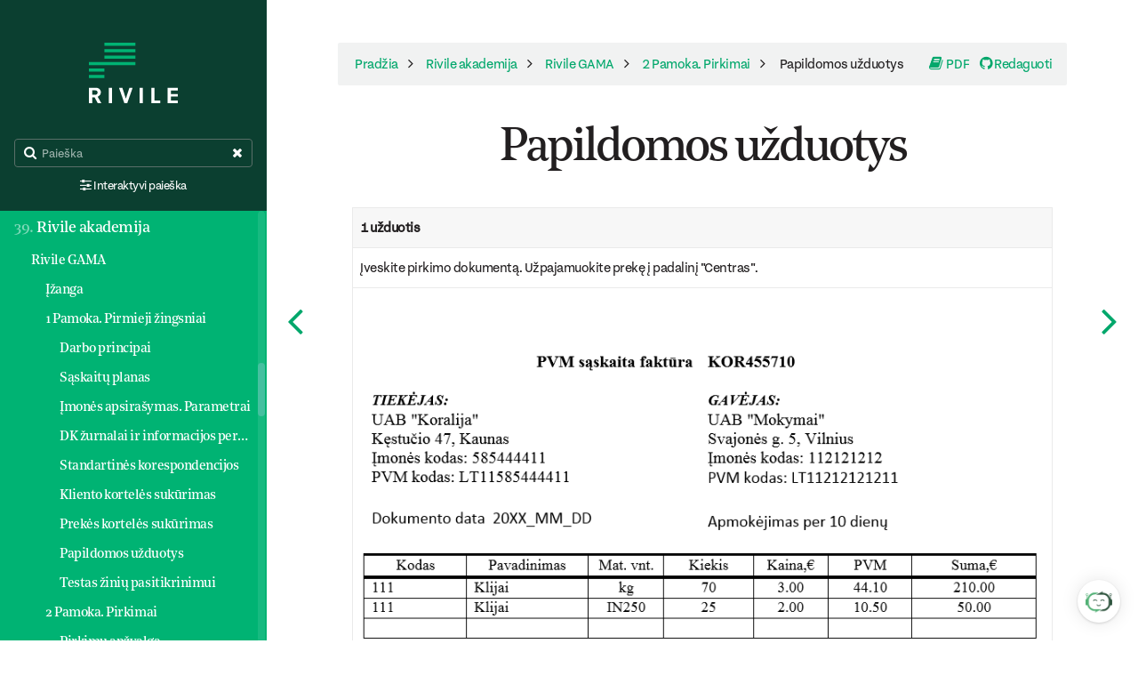

--- FILE ---
content_type: text/html; charset=utf-8
request_url: https://gidas.rivile.lt/rivile_akademija/rivile_gama/ii_pamoka/papildomi_uzdaviniai
body_size: 21418
content:
<!DOCTYPE html>
<html lang="lt">
<head>
        <meta charset="utf-8" />
    <title>Papildomos užduotys | Rivile GAMA gidas</title>
        <meta name="generator" content="GravCMS" />
    <meta name="description" content="Rivile GAMA dokumentacija" />
    <meta name="viewport" content="width=device-width, initial-scale=1, maximum-scale=1, user-scalable=no, shrink-to-fit=no" />
    <link rel="alternate" type="application/atom+xml" href="https://gidas.rivile.lt/feed.atom" title="Atom Feed" />
    <link rel="alternate" type="application/rss+xml" href="https://gidas.rivile.lt/feed.rss" title="RSS Feed" />
    <link rel="icon" type="image/x-icon" href="/user/themes/rivile/images/favicon.ico">

                                            
            
                                                        
            <link href="/user/themes/learn2/css-compiled/nucleus.css" type="text/css" rel="stylesheet">
<link href="/user/themes/learn2-git-sync/css/theme.css" type="text/css" rel="stylesheet">
<link href="/user/themes/rivile/css/custom.css" type="text/css" rel="stylesheet">
<link href="/user/themes/learn2/css/font-awesome.min.css" type="text/css" rel="stylesheet">
<link href="/user/plugins/markdown-notices/assets/notices.css" type="text/css" rel="stylesheet">
<link href="/user/plugins/breadcrumbs/css/breadcrumbs.css" type="text/css" rel="stylesheet">
<link href="/user/plugins/cookieconsent/assets/cookieconsent.min.css" type="text/css" rel="stylesheet">
<link href="/user/plugins/external_links/assets/css/external_links.css" type="text/css" rel="stylesheet">
<link href="/user/plugins/form/assets/form-styles.css" type="text/css" rel="stylesheet">
<link href="/user/plugins/langswitcher/css/langswitcher.css" type="text/css" rel="stylesheet">
<link href="/user/plugins/page-toc/assets/page-toc-anchors.css" type="text/css" rel="stylesheet">
<link href="/user/plugins/snappygrav/assets/jquery-confirm-v3/css/jquery-confirm.css" type="text/css" rel="stylesheet">
<link href="/user/plugins/snappygrav/assets/css/snappygrav.css" type="text/css" rel="stylesheet">
<link href="/user/plugins/tntsearch/assets/tntsearch.css" type="text/css" rel="stylesheet">
<link href="/user/plugins/youtube/css/youtube.css" type="text/css" rel="stylesheet">
<link href="/user/plugins/prism-highlight/css/prism.css" type="text/css" rel="stylesheet">
<link href="/user/plugins/prism-highlight/css/themes/prism-one-light.css" type="text/css" rel="stylesheet">
<link href="/user/plugins/login/css/login.css" type="text/css" rel="stylesheet">
<link href="/user/themes/learn2/css/featherlight.min.css" type="text/css" rel="stylesheet">
<link href="/user/themes/rivile/css/video.popup.css" type="text/css" rel="stylesheet">

        <script src="/system/assets/jquery/jquery-3.x.min.js"></script>
<script src="/user/themes/learn2/js/modernizr.custom.71422.js"></script>
<script src="/user/plugins/anchors/js/anchor.min.js"></script>
<script src="/user/plugins/cookieconsent/assets/cookieconsent.min.js"></script>
<script src="/user/plugins/snappygrav/assets/js/FileSaver.js"></script>
<script src="/user/plugins/snappygrav/assets/js/base64-binary.js"></script>
<script src="/user/plugins/snappygrav/assets/jquery-confirm-v3/js/jquery-confirm.js"></script>
<script src="/user/plugins/tntsearch/assets/tntsearch.js"></script>
<script src="/user/plugins/youtube/js/youtube.js"></script>
<script src="/user/themes/learn2/js/featherlight.min.js"></script>
<script src="/user/themes/learn2/js/clipboard.min.js"></script>
<script src="/user/themes/learn2/js/jquery.scrollbar.min.js"></script>
<script src="/user/themes/learn2/js/learn.js"></script>
<script src="/user/themes/rivile/js/rivile.js"></script>
<script src="/user/themes/rivile/js/video.popup.js"></script>
<script>
document.addEventListener('DOMContentLoaded', function() {
                    anchors.options = {
                        visible: 'hover',
                        placement: 'right',
                        
                        
                        truncate: 64
                    };
                    anchors.add('h2,h3,h4');
                });
</script>
<script>
window.addEventListener("load", function(){
window.cookieconsent.initialise({
"palette": {
    "popup": {
        "background": "#ffffff",
        "text": "#2f3f50"
    },
    "button": {
        "background": "#ffffff",
        "text": "#2f3f50",
        "border": "#ffffff"
    }
},
"position": "bottom",
"dismissOnTimeout": 4000,
"theme": "block",
"elements": {
   "messagelink": '<span id="cookieconsent:desc" class="cc-message"><img src="/user/themes/rivile/images/callcenter-icon.png" />{{message}} <a aria-label="learn more about cookies" role=button tabindex="0" class="cc-link" href="{{href}}" rel="noopener noreferrer nofollow" target="_blank">{{link}}</a></span>',
},
"content": {
    "message": "Išbandykite nemokamą nuotolinį Rivile GAMA kursą pradedantiesiems.",
    "dismiss": "X",
    "link": "Rivile akademija",
    "href": "https://gidas.rivile.lt/rivile_akademija"
}
})});
</script>

    
    </head>
<body class="searchbox-hidden " data-url="/rivile_akademija/rivile_gama/ii_pamoka/papildomi_uzdaviniai">
    <nav id="sidebar">
      <div id="header-wrapper">
          <div id="header">
                              <a id="logo" href="https://gidas.rivile.lt">
      <img src="/user/themes/rivile/images/logo.svg" alt="Rivile GAMA gidas" />
  </a>
                                          <div class="searchbox">
  <label for="search-by"><i class="fa fa-search"></i></label>
  <input id="search-by" type="text" placeholder="Paieška" />
  <span data-search-clear><i class="fa fa-close"></i></span>
</div>
  <div class="adv-search">
    <i class="fa fa-sliders"></i> <a href="https://gidas.rivile.lt/tntsearch">Interaktyvi paieška</a>
  </div>
          </div>
      </div>
      


<div class="scrollbar-inner">
    <div class="highlightable">
                    <ul class="topics">
                                
                                            <li class="dd-item" data-nav-id="/">
            <a href="/" >
                <i class="fa fa-check read-icon"></i>
                <span><b>1. </b>Pradžia</span>
            </a>
                    </li>
                            <li class="dd-item" data-nav-id="/aktualijos">
            <a href="/aktualijos" >
                <i class="fa fa-check read-icon"></i>
                <span><b>2. </b>Aktualijos</span>
            </a>
                        <ul>
                    
                                            <li class="dd-item" data-nav-id="/aktualijos/gido_atnaujinimai">
            <a href="/aktualijos/gido_atnaujinimai" >
                <i class="fa fa-check read-icon"></i>
                <span><b></b>Gido atnaujinimai</span>
            </a>
                    </li>
    
            </ul>
                    </li>
                            <li class="dd-item" data-nav-id="/duk">
            <a href="/duk" >
                <i class="fa fa-check read-icon"></i>
                <span><b>3. </b>DUK</span>
            </a>
                    </li>
                            <li class="dd-item" data-nav-id="/video">
            <a href="/video" >
                <i class="fa fa-check read-icon"></i>
                <span><b>4. </b>Video</span>
            </a>
                    </li>
                            <li class="dd-item" data-nav-id="/internetiniai_moduliai">
            <a href="/internetiniai_moduliai" >
                <i class="fa fa-check read-icon"></i>
                <span><b>5. </b>Internetiniai moduliai</span>
            </a>
                        <ul>
                    
                                            <li class="dd-item" data-nav-id="/internetiniai_moduliai/mgama">
            <a href="/internetiniai_moduliai/mgama" >
                <i class="fa fa-check read-icon"></i>
                <span><b></b>Rivile MGAMA</span>
            </a>
                        <ul>
                    
                                            <li class="dd-item" data-nav-id="/internetiniai_moduliai/mgama/mgama_diegimas">
            <a href="/internetiniai_moduliai/mgama/mgama_diegimas" >
                <i class="fa fa-check read-icon"></i>
                <span><b></b>MGAMA - diegimas</span>
            </a>
                        <ul>
                    
                                            <li class="dd-item" data-nav-id="/internetiniai_moduliai/mgama/mgama_diegimas/mgama_vartotojai">
            <a href="/internetiniai_moduliai/mgama/mgama_diegimas/mgama_vartotojai" >
                <i class="fa fa-check read-icon"></i>
                <span><b></b>MGAMA - vartotojai</span>
            </a>
                    </li>
                            <li class="dd-item" data-nav-id="/internetiniai_moduliai/mgama/mgama_diegimas/mgama_parametrai">
            <a href="/internetiniai_moduliai/mgama/mgama_diegimas/mgama_parametrai" >
                <i class="fa fa-check read-icon"></i>
                <span><b></b>MGAMA - parametrai</span>
            </a>
                    </li>
                            <li class="dd-item" data-nav-id="/internetiniai_moduliai/mgama/mgama_diegimas/mgama_tvirtinimas">
            <a href="/internetiniai_moduliai/mgama/mgama_diegimas/mgama_tvirtinimas" >
                <i class="fa fa-check read-icon"></i>
                <span><b></b>MGAMA - procedūros</span>
            </a>
                    </li>
                            <li class="dd-item" data-nav-id="/internetiniai_moduliai/mgama/mgama_diegimas/mgama_veikimas">
            <a href="/internetiniai_moduliai/mgama/mgama_diegimas/mgama_veikimas" >
                <i class="fa fa-check read-icon"></i>
                <span><b></b>MGAMA - būsenų tvirtinimo principai</span>
            </a>
                        <ul>
                    
                                            <li class="dd-item" data-nav-id="/internetiniai_moduliai/mgama/mgama_diegimas/mgama_veikimas/veikimo_principai">
            <a href="/internetiniai_moduliai/mgama/mgama_diegimas/mgama_veikimas/veikimo_principai" >
                <i class="fa fa-check read-icon"></i>
                <span><b></b>MGAMA - būsenų tvirtinimo veikimo principai</span>
            </a>
                    </li>
                            <li class="dd-item" data-nav-id="/internetiniai_moduliai/mgama/mgama_diegimas/mgama_veikimas/formavimo_taisykles">
            <a href="/internetiniai_moduliai/mgama/mgama_diegimas/mgama_veikimas/formavimo_taisykles" >
                <i class="fa fa-check read-icon"></i>
                <span><b></b>MGAMA - tvirtinimo operacijos suformavimo taisyklės</span>
            </a>
                    </li>
                            <li class="dd-item" data-nav-id="/internetiniai_moduliai/mgama/mgama_diegimas/mgama_veikimas/formuliu_naudojimas">
            <a href="/internetiniai_moduliai/mgama/mgama_diegimas/mgama_veikimas/formuliu_naudojimas" >
                <i class="fa fa-check read-icon"></i>
                <span><b></b>MGAMA - būsenos tvirtinimas naudojant formulę</span>
            </a>
                    </li>
    
            </ul>
                    </li>
                            <li class="dd-item" data-nav-id="/internetiniai_moduliai/mgama/mgama_diegimas/mgama_dokumentu_formos">
            <a href="/internetiniai_moduliai/mgama/mgama_diegimas/mgama_dokumentu_formos" >
                <i class="fa fa-check read-icon"></i>
                <span><b></b>MGAMA - dokumentų formos</span>
            </a>
                        <ul>
                    
                                            <li class="dd-item" data-nav-id="/internetiniai_moduliai/mgama/mgama_diegimas/mgama_dokumentu_formos/dokumentu_formos_struktura">
            <a href="/internetiniai_moduliai/mgama/mgama_diegimas/mgama_dokumentu_formos/dokumentu_formos_struktura" >
                <i class="fa fa-check read-icon"></i>
                <span><b></b>Dokumento formos struktūra</span>
            </a>
                    </li>
                            <li class="dd-item" data-nav-id="/internetiniai_moduliai/mgama/mgama_diegimas/mgama_dokumentu_formos/formos_vaizdas">
            <a href="/internetiniai_moduliai/mgama/mgama_diegimas/mgama_dokumentu_formos/formos_vaizdas" >
                <i class="fa fa-check read-icon"></i>
                <span><b></b>Formos vaizdas - vartotojui matomi laukai</span>
            </a>
                    </li>
                            <li class="dd-item" data-nav-id="/internetiniai_moduliai/mgama/mgama_diegimas/mgama_dokumentu_formos/formos_pildymui_reikalingi_duomenys">
            <a href="/internetiniai_moduliai/mgama/mgama_diegimas/mgama_dokumentu_formos/formos_pildymui_reikalingi_duomenys" >
                <i class="fa fa-check read-icon"></i>
                <span><b></b>Formos pildymui reikalingi duomenys</span>
            </a>
                    </li>
                            <li class="dd-item" data-nav-id="/internetiniai_moduliai/mgama/mgama_diegimas/mgama_dokumentu_formos/sudetines_reiksmes">
            <a href="/internetiniai_moduliai/mgama/mgama_diegimas/mgama_dokumentu_formos/sudetines_reiksmes" >
                <i class="fa fa-check read-icon"></i>
                <span><b></b>Formos saugojimo metu generuojamos sudėtinės reikšmės</span>
            </a>
                    </li>
                            <li class="dd-item" data-nav-id="/internetiniai_moduliai/mgama/mgama_diegimas/mgama_dokumentu_formos/papildomi_veiksmai">
            <a href="/internetiniai_moduliai/mgama/mgama_diegimas/mgama_dokumentu_formos/papildomi_veiksmai" >
                <i class="fa fa-check read-icon"></i>
                <span><b></b>Papildomi veiksmai atliekami formos saugojimo metu</span>
            </a>
                    </li>
                            <li class="dd-item" data-nav-id="/internetiniai_moduliai/mgama/mgama_diegimas/mgama_dokumentu_formos/dinamines_formos">
            <a href="/internetiniai_moduliai/mgama/mgama_diegimas/mgama_dokumentu_formos/dinamines_formos" >
                <i class="fa fa-check read-icon"></i>
                <span><b></b>Dinaminės formos</span>
            </a>
                    </li>
                            <li class="dd-item" data-nav-id="/internetiniai_moduliai/mgama/mgama_diegimas/mgama_dokumentu_formos/formu_pavyzdziai">
            <a href="/internetiniai_moduliai/mgama/mgama_diegimas/mgama_dokumentu_formos/formu_pavyzdziai" >
                <i class="fa fa-check read-icon"></i>
                <span><b></b>Dokumentų formų pavyzdžiai</span>
            </a>
                    </li>
                            <li class="dd-item" data-nav-id="/internetiniai_moduliai/mgama/mgama_diegimas/mgama_dokumentu_formos/formos_koregavimui">
            <a href="/internetiniai_moduliai/mgama/mgama_diegimas/mgama_dokumentu_formos/formos_koregavimui" >
                <i class="fa fa-check read-icon"></i>
                <span><b></b>Formų panaudojimas informacijos koregavimui</span>
            </a>
                    </li>
    
            </ul>
                    </li>
    
            </ul>
                    </li>
                            <li class="dd-item" data-nav-id="/internetiniai_moduliai/mgama/mgama_nustatymai">
            <a href="/internetiniai_moduliai/mgama/mgama_nustatymai" >
                <i class="fa fa-check read-icon"></i>
                <span><b></b>MGAMA - nustatymai</span>
            </a>
                    </li>
                            <li class="dd-item" data-nav-id="/internetiniai_moduliai/mgama/mgama_atostogos">
            <a href="/internetiniai_moduliai/mgama/mgama_atostogos" >
                <i class="fa fa-check read-icon"></i>
                <span><b></b>MGAMA - atostogų prašymų teikimas ir tvirtinimas</span>
            </a>
                        <ul>
                    
                                            <li class="dd-item" data-nav-id="/internetiniai_moduliai/mgama/mgama_atostogos/mgama_at_veikimas">
            <a href="/internetiniai_moduliai/mgama/mgama_atostogos/mgama_at_veikimas" >
                <i class="fa fa-check read-icon"></i>
                <span><b></b>MGAMA - atostogų prašymų teikimas ir tvirtinimas - veikimo principai</span>
            </a>
                    </li>
                            <li class="dd-item" data-nav-id="/internetiniai_moduliai/mgama/mgama_atostogos/mgama_at_diegimas">
            <a href="/internetiniai_moduliai/mgama/mgama_atostogos/mgama_at_diegimas" >
                <i class="fa fa-check read-icon"></i>
                <span><b></b>MGAMA - atostogų prašymų teikimas ir tvirtinimas - diegimas</span>
            </a>
                    </li>
                            <li class="dd-item" data-nav-id="/internetiniai_moduliai/mgama/mgama_atostogos/mgama_at_konfiguravimas">
            <a href="/internetiniai_moduliai/mgama/mgama_atostogos/mgama_at_konfiguravimas" >
                <i class="fa fa-check read-icon"></i>
                <span><b></b>MGAMA - atostogų prašymų teikimas ir tvirtinimas - konfigūravimas</span>
            </a>
                    </li>
                            <li class="dd-item" data-nav-id="/internetiniai_moduliai/mgama/mgama_atostogos/mgama_at_atsaukimu_konfiguravimas">
            <a href="/internetiniai_moduliai/mgama/mgama_atostogos/mgama_at_atsaukimu_konfiguravimas" >
                <i class="fa fa-check read-icon"></i>
                <span><b></b>MGAMA - atostogų atšaukimo prašymų teikimas ir tvirtinimas - konfigūravimas</span>
            </a>
                    </li>
    
            </ul>
                    </li>
                            <li class="dd-item" data-nav-id="/internetiniai_moduliai/mgama/mgama_priemimas">
            <a href="/internetiniai_moduliai/mgama/mgama_priemimas" >
                <i class="fa fa-check read-icon"></i>
                <span><b></b>MGAMA - priėmimo į darbą procesas</span>
            </a>
                        <ul>
                    
                                            <li class="dd-item" data-nav-id="/internetiniai_moduliai/mgama/mgama_priemimas/mgama_pri_veikimas">
            <a href="/internetiniai_moduliai/mgama/mgama_priemimas/mgama_pri_veikimas" >
                <i class="fa fa-check read-icon"></i>
                <span><b></b>MGAMA - priėmimo į darbą procesas - veikimo principai</span>
            </a>
                    </li>
                            <li class="dd-item" data-nav-id="/internetiniai_moduliai/mgama/mgama_priemimas/mgama_pri_diegimas">
            <a href="/internetiniai_moduliai/mgama/mgama_priemimas/mgama_pri_diegimas" >
                <i class="fa fa-check read-icon"></i>
                <span><b></b>MGAMA - priėmimo į darbą procesas - diegimas</span>
            </a>
                    </li>
                            <li class="dd-item" data-nav-id="/internetiniai_moduliai/mgama/mgama_priemimas/mgama_pri_konfiguravimas">
            <a href="/internetiniai_moduliai/mgama/mgama_priemimas/mgama_pri_konfiguravimas" >
                <i class="fa fa-check read-icon"></i>
                <span><b></b>MGAMA - priėmimo į darbą procesas - konfigūravimas</span>
            </a>
                    </li>
    
            </ul>
                    </li>
                            <li class="dd-item" data-nav-id="/internetiniai_moduliai/mgama/mgama_komandiruotes">
            <a href="/internetiniai_moduliai/mgama/mgama_komandiruotes" >
                <i class="fa fa-check read-icon"></i>
                <span><b></b>MGAMA - komandiruočių prašymų teikimas ir tvirtinimas</span>
            </a>
                        <ul>
                    
                                            <li class="dd-item" data-nav-id="/internetiniai_moduliai/mgama/mgama_komandiruotes/mgama_kom_veikimas">
            <a href="/internetiniai_moduliai/mgama/mgama_komandiruotes/mgama_kom_veikimas" >
                <i class="fa fa-check read-icon"></i>
                <span><b></b>MGAMA - komandiruočių prašymų teikimas ir tvirtinimas - veikimo principai</span>
            </a>
                    </li>
                            <li class="dd-item" data-nav-id="/internetiniai_moduliai/mgama/mgama_komandiruotes/mgama_kom_diegimas">
            <a href="/internetiniai_moduliai/mgama/mgama_komandiruotes/mgama_kom_diegimas" >
                <i class="fa fa-check read-icon"></i>
                <span><b></b>MGAMA - komandiruočių prašymų teikimas ir tvirtinimas - diegimas</span>
            </a>
                    </li>
                            <li class="dd-item" data-nav-id="/internetiniai_moduliai/mgama/mgama_komandiruotes/mgama_kom_konfiguravimas">
            <a href="/internetiniai_moduliai/mgama/mgama_komandiruotes/mgama_kom_konfiguravimas" >
                <i class="fa fa-check read-icon"></i>
                <span><b></b>MGAMA - komandiruočių prašymų teikimas ir tvirtinimas - konfigūravimas</span>
            </a>
                    </li>
    
            </ul>
                    </li>
                            <li class="dd-item" data-nav-id="/internetiniai_moduliai/mgama/mgama_vidaus_taisykles">
            <a href="/internetiniai_moduliai/mgama/mgama_vidaus_taisykles" >
                <i class="fa fa-check read-icon"></i>
                <span><b></b>MGAMA - įmonės vidaus tvarkos taisyklių tvirtinimas</span>
            </a>
                        <ul>
                    
                                            <li class="dd-item" data-nav-id="/internetiniai_moduliai/mgama/mgama_vidaus_taisykles/mgama_vidt_veikimas">
            <a href="/internetiniai_moduliai/mgama/mgama_vidaus_taisykles/mgama_vidt_veikimas" >
                <i class="fa fa-check read-icon"></i>
                <span><b></b>MGAMA - įmonės vidaus tvarkos taisyklių tvirtinimas - veikimo principai</span>
            </a>
                    </li>
                            <li class="dd-item" data-nav-id="/internetiniai_moduliai/mgama/mgama_vidaus_taisykles/mgama_vidt_diegimas">
            <a href="/internetiniai_moduliai/mgama/mgama_vidaus_taisykles/mgama_vidt_diegimas" >
                <i class="fa fa-check read-icon"></i>
                <span><b></b>MGAMA - įmonės vidaus tvarkos taisyklių tvirtinimas - diegimas</span>
            </a>
                    </li>
                            <li class="dd-item" data-nav-id="/internetiniai_moduliai/mgama/mgama_vidaus_taisykles/mgama_vidt_konfiguravimas">
            <a href="/internetiniai_moduliai/mgama/mgama_vidaus_taisykles/mgama_vidt_konfiguravimas" >
                <i class="fa fa-check read-icon"></i>
                <span><b></b>MGAMA - įmonės vidaus tvarkos taisyklių tvirtinimas - konfigūravimas</span>
            </a>
                    </li>
    
            </ul>
                    </li>
                            <li class="dd-item" data-nav-id="/internetiniai_moduliai/mgama/mgama_dvs_atask">
            <a href="/internetiniai_moduliai/mgama/mgama_dvs_atask" >
                <i class="fa fa-check read-icon"></i>
                <span><b></b>MGAMA - DVS ataskaitų tvirtinimas</span>
            </a>
                        <ul>
                    
                                            <li class="dd-item" data-nav-id="/internetiniai_moduliai/mgama/mgama_dvs_atask/mgama_at_veikimas">
            <a href="/internetiniai_moduliai/mgama/mgama_dvs_atask/mgama_at_veikimas" >
                <i class="fa fa-check read-icon"></i>
                <span><b></b>MGAMA - DVS ataskaitų tvirtinimas - veikimo principai</span>
            </a>
                    </li>
                            <li class="dd-item" data-nav-id="/internetiniai_moduliai/mgama/mgama_dvs_atask/mgama_at_diegimas">
            <a href="/internetiniai_moduliai/mgama/mgama_dvs_atask/mgama_at_diegimas" >
                <i class="fa fa-check read-icon"></i>
                <span><b></b>MGAMA - DVS ataskaitų tvirtinimas - diegimas</span>
            </a>
                    </li>
                            <li class="dd-item" data-nav-id="/internetiniai_moduliai/mgama/mgama_dvs_atask/mgama_at_konfiguravimas">
            <a href="/internetiniai_moduliai/mgama/mgama_dvs_atask/mgama_at_konfiguravimas" >
                <i class="fa fa-check read-icon"></i>
                <span><b></b>MGAMA - DVS ataskaitų tvirtinimas - konfigūravimas</span>
            </a>
                    </li>
    
            </ul>
                    </li>
                            <li class="dd-item" data-nav-id="/internetiniai_moduliai/mgama/mgama_dvs">
            <a href="/internetiniai_moduliai/mgama/mgama_dvs" >
                <i class="fa fa-check read-icon"></i>
                <span><b></b>MGAMA - DVS dokumentų (raštų) tvirtinimas</span>
            </a>
                        <ul>
                    
                                            <li class="dd-item" data-nav-id="/internetiniai_moduliai/mgama/mgama_dvs/mgama_ra_veikimas">
            <a href="/internetiniai_moduliai/mgama/mgama_dvs/mgama_ra_veikimas" >
                <i class="fa fa-check read-icon"></i>
                <span><b></b>MGAMA - DVS dokumentų (raštų) tvirtinimas - veikimo principai</span>
            </a>
                    </li>
                            <li class="dd-item" data-nav-id="/internetiniai_moduliai/mgama/mgama_dvs/mgama_ra_diegimas">
            <a href="/internetiniai_moduliai/mgama/mgama_dvs/mgama_ra_diegimas" >
                <i class="fa fa-check read-icon"></i>
                <span><b></b>MGAMA - DVS dokumentų (raštų) tvirtinimas - diegimas</span>
            </a>
                    </li>
                            <li class="dd-item" data-nav-id="/internetiniai_moduliai/mgama/mgama_dvs/mgama_ra_konfiguravimas">
            <a href="/internetiniai_moduliai/mgama/mgama_dvs/mgama_ra_konfiguravimas" >
                <i class="fa fa-check read-icon"></i>
                <span><b></b>MGAMA - DVS dokumentų (raštų) tvirtinimas - konfigūravimas</span>
            </a>
                    </li>
    
            </ul>
                    </li>
                            <li class="dd-item" data-nav-id="/internetiniai_moduliai/mgama/mgama_dvs_galiojimas">
            <a href="/internetiniai_moduliai/mgama/mgama_dvs_galiojimas" >
                <i class="fa fa-check read-icon"></i>
                <span><b></b>MGAMA - DVS dokumentų galiojimo tikrinimas</span>
            </a>
                        <ul>
                    
                                            <li class="dd-item" data-nav-id="/internetiniai_moduliai/mgama/mgama_dvs_galiojimas/mgama_gal_veikimas">
            <a href="/internetiniai_moduliai/mgama/mgama_dvs_galiojimas/mgama_gal_veikimas" >
                <i class="fa fa-check read-icon"></i>
                <span><b></b>MGAMA - DVS dokumentų galiojimo tikrinimas - veikimas</span>
            </a>
                    </li>
                            <li class="dd-item" data-nav-id="/internetiniai_moduliai/mgama/mgama_dvs_galiojimas/mgama_gal_diegimas">
            <a href="/internetiniai_moduliai/mgama/mgama_dvs_galiojimas/mgama_gal_diegimas" >
                <i class="fa fa-check read-icon"></i>
                <span><b></b>MGAMA - DVS dokumentų galiojimo tikrinimas - diegimas</span>
            </a>
                    </li>
                            <li class="dd-item" data-nav-id="/internetiniai_moduliai/mgama/mgama_dvs_galiojimas/mgama_gal_konfiguravimas">
            <a href="/internetiniai_moduliai/mgama/mgama_dvs_galiojimas/mgama_gal_konfiguravimas" >
                <i class="fa fa-check read-icon"></i>
                <span><b></b>MGAMA - DVS dokumentų galiojimo tikrinimas - konfigūravimas</span>
            </a>
                    </li>
    
            </ul>
                    </li>
                            <li class="dd-item" data-nav-id="/internetiniai_moduliai/mgama/mgama_vizavimas">
            <a href="/internetiniai_moduliai/mgama/mgama_vizavimas" >
                <i class="fa fa-check read-icon"></i>
                <span><b></b>MGAMA - dokumentų vizavimo procesas</span>
            </a>
                        <ul>
                    
                                            <li class="dd-item" data-nav-id="/internetiniai_moduliai/mgama/mgama_vizavimas/mgama_viz_veikimas">
            <a href="/internetiniai_moduliai/mgama/mgama_vizavimas/mgama_viz_veikimas" >
                <i class="fa fa-check read-icon"></i>
                <span><b></b>MGAMA - dokumentų vizavimo procesas - veikimas</span>
            </a>
                    </li>
                            <li class="dd-item" data-nav-id="/internetiniai_moduliai/mgama/mgama_vizavimas/mgama_viz_diegimas">
            <a href="/internetiniai_moduliai/mgama/mgama_vizavimas/mgama_viz_diegimas" >
                <i class="fa fa-check read-icon"></i>
                <span><b></b>MGAMA - dokumentų vizavimo procesas - diegimas</span>
            </a>
                    </li>
                            <li class="dd-item" data-nav-id="/internetiniai_moduliai/mgama/mgama_vizavimas/mgama_viz_konfiguravimas">
            <a href="/internetiniai_moduliai/mgama/mgama_vizavimas/mgama_viz_konfiguravimas" >
                <i class="fa fa-check read-icon"></i>
                <span><b></b>MGAMA - dokumentų vizavimo procesas - konfigūravimas</span>
            </a>
                    </li>
    
            </ul>
                    </li>
                            <li class="dd-item" data-nav-id="/internetiniai_moduliai/mgama/mgama_pirkimai">
            <a href="/internetiniai_moduliai/mgama/mgama_pirkimai" >
                <i class="fa fa-check read-icon"></i>
                <span><b></b>MGAMA - pirkimo dokumentų tvirtinimas</span>
            </a>
                        <ul>
                    
                                            <li class="dd-item" data-nav-id="/internetiniai_moduliai/mgama/mgama_pirkimai/mgama_po_veikimas">
            <a href="/internetiniai_moduliai/mgama/mgama_pirkimai/mgama_po_veikimas" >
                <i class="fa fa-check read-icon"></i>
                <span><b></b>MGAMA - pirkimo dokumentų tvirtinimas - veikimo principai</span>
            </a>
                    </li>
                            <li class="dd-item" data-nav-id="/internetiniai_moduliai/mgama/mgama_pirkimai/mgama_po_diegimas">
            <a href="/internetiniai_moduliai/mgama/mgama_pirkimai/mgama_po_diegimas" >
                <i class="fa fa-check read-icon"></i>
                <span><b></b>MGAMA - pirkimo dokumentų tvirtinimas - diegimas</span>
            </a>
                    </li>
                            <li class="dd-item" data-nav-id="/internetiniai_moduliai/mgama/mgama_pirkimai/mgama_po_konfiguravimas">
            <a href="/internetiniai_moduliai/mgama/mgama_pirkimai/mgama_po_konfiguravimas" >
                <i class="fa fa-check read-icon"></i>
                <span><b></b>MGAMA - pirkimo dokumentų tvirtinimas - konfigūravimas</span>
            </a>
                    </li>
    
            </ul>
                    </li>
                            <li class="dd-item" data-nav-id="/internetiniai_moduliai/mgama/mgama_atsargos">
            <a href="/internetiniai_moduliai/mgama/mgama_atsargos" >
                <i class="fa fa-check read-icon"></i>
                <span><b></b>MGAMA - atsargų dokumentų tvirtinimas</span>
            </a>
                        <ul>
                    
                                            <li class="dd-item" data-nav-id="/internetiniai_moduliai/mgama/mgama_atsargos/mgama_in_veikimas">
            <a href="/internetiniai_moduliai/mgama/mgama_atsargos/mgama_in_veikimas" >
                <i class="fa fa-check read-icon"></i>
                <span><b></b>MGAMA - atsargų dokumentų tvirtinimas - veikimo principai</span>
            </a>
                    </li>
                            <li class="dd-item" data-nav-id="/internetiniai_moduliai/mgama/mgama_atsargos/mgama_in_diegimas">
            <a href="/internetiniai_moduliai/mgama/mgama_atsargos/mgama_in_diegimas" >
                <i class="fa fa-check read-icon"></i>
                <span><b></b>MGAMA - atsargų dokumentų tvirtinimas - diegimas</span>
            </a>
                    </li>
                            <li class="dd-item" data-nav-id="/internetiniai_moduliai/mgama/mgama_atsargos/mgama_in_konfiguravimas">
            <a href="/internetiniai_moduliai/mgama/mgama_atsargos/mgama_in_konfiguravimas" >
                <i class="fa fa-check read-icon"></i>
                <span><b></b>MGAMA - atsargų dokumentų tvirtinimas - konfigūravimas</span>
            </a>
                    </li>
    
            </ul>
                    </li>
                            <li class="dd-item" data-nav-id="/internetiniai_moduliai/mgama/mgama_vidiniai">
            <a href="/internetiniai_moduliai/mgama/mgama_vidiniai" >
                <i class="fa fa-check read-icon"></i>
                <span><b></b>MGAMA - vidinės apskaitos dokumentų tvirtinimas</span>
            </a>
                        <ul>
                    
                                            <li class="dd-item" data-nav-id="/internetiniai_moduliai/mgama/mgama_vidiniai/mgama_vid_veikimas">
            <a href="/internetiniai_moduliai/mgama/mgama_vidiniai/mgama_vid_veikimas" >
                <i class="fa fa-check read-icon"></i>
                <span><b></b>MGAMA - vidinės apskaitos dokumentų tvirtinimas - veikimo principai</span>
            </a>
                    </li>
                            <li class="dd-item" data-nav-id="/internetiniai_moduliai/mgama/mgama_vidiniai/mgama_vid_diegimas">
            <a href="/internetiniai_moduliai/mgama/mgama_vidiniai/mgama_vid_diegimas" >
                <i class="fa fa-check read-icon"></i>
                <span><b></b>MGAMA - vidinės apskaitos dokumentų tvirtinimas - diegimas</span>
            </a>
                    </li>
                            <li class="dd-item" data-nav-id="/internetiniai_moduliai/mgama/mgama_vidiniai/mgama_vid_konfiguravimas">
            <a href="/internetiniai_moduliai/mgama/mgama_vidiniai/mgama_vid_konfiguravimas" >
                <i class="fa fa-check read-icon"></i>
                <span><b></b>MGAMA - vidinės apskaitos dokumentų tvirtinimas - konfigūravimas</span>
            </a>
                    </li>
    
            </ul>
                    </li>
                            <li class="dd-item" data-nav-id="/internetiniai_moduliai/mgama/mgama_alga">
            <a href="/internetiniai_moduliai/mgama/mgama_alga" >
                <i class="fa fa-check read-icon"></i>
                <span><b></b>MGAMA - atlyginimo lapelių suformavimas ir tvirtinimas</span>
            </a>
                        <ul>
                    
                                            <li class="dd-item" data-nav-id="/internetiniai_moduliai/mgama/mgama_alga/mgama_alg_veikimas">
            <a href="/internetiniai_moduliai/mgama/mgama_alga/mgama_alg_veikimas" >
                <i class="fa fa-check read-icon"></i>
                <span><b></b>MGAMA - atlyginimo lapelių suformavimas ir tvirtinimas - veikimo principai</span>
            </a>
                    </li>
                            <li class="dd-item" data-nav-id="/internetiniai_moduliai/mgama/mgama_alga/mgama_alg_diegimas">
            <a href="/internetiniai_moduliai/mgama/mgama_alga/mgama_alg_diegimas" >
                <i class="fa fa-check read-icon"></i>
                <span><b></b>MGAMA - atlyginimo lapelių suformavimas ir tvirtinimas - diegimas</span>
            </a>
                    </li>
                            <li class="dd-item" data-nav-id="/internetiniai_moduliai/mgama/mgama_alga/mgama_alg_konfiguravimas">
            <a href="/internetiniai_moduliai/mgama/mgama_alga/mgama_alg_konfiguravimas" >
                <i class="fa fa-check read-icon"></i>
                <span><b></b>MGAMA - atlyginimo lapelių suformavimas ir tvirtinimas - konfigūravimas</span>
            </a>
                    </li>
    
            </ul>
                    </li>
                            <li class="dd-item" data-nav-id="/internetiniai_moduliai/mgama/mgama_kalendorius">
            <a href="/internetiniai_moduliai/mgama/mgama_kalendorius" >
                <i class="fa fa-check read-icon"></i>
                <span><b></b>MGAMA - kalendorius</span>
            </a>
                    </li>
                            <li class="dd-item" data-nav-id="/internetiniai_moduliai/mgama/mgama_dokumentai">
            <a href="/internetiniai_moduliai/mgama/mgama_dokumentai" >
                <i class="fa fa-check read-icon"></i>
                <span><b></b>MGAMA - dokumentai</span>
            </a>
                        <ul>
                    
                                            <li class="dd-item" data-nav-id="/internetiniai_moduliai/mgama/mgama_dokumentai/mgama_dok_veikimas">
            <a href="/internetiniai_moduliai/mgama/mgama_dokumentai/mgama_dok_veikimas" >
                <i class="fa fa-check read-icon"></i>
                <span><b></b>MGAMA - dokumentai - veikimo principai</span>
            </a>
                    </li>
                            <li class="dd-item" data-nav-id="/internetiniai_moduliai/mgama/mgama_dokumentai/mgama_dok_diegimas">
            <a href="/internetiniai_moduliai/mgama/mgama_dokumentai/mgama_dok_diegimas" >
                <i class="fa fa-check read-icon"></i>
                <span><b></b>MGAMA - dokumentai - diegimas</span>
            </a>
                    </li>
                            <li class="dd-item" data-nav-id="/internetiniai_moduliai/mgama/mgama_dokumentai/mgama_dok_konfiguravimas">
            <a href="/internetiniai_moduliai/mgama/mgama_dokumentai/mgama_dok_konfiguravimas" >
                <i class="fa fa-check read-icon"></i>
                <span><b></b>MGAMA - dokumentai - konfigūravimas</span>
            </a>
                    </li>
    
            </ul>
                    </li>
                            <li class="dd-item" data-nav-id="/internetiniai_moduliai/mgama/mgama_gama_dokumentai">
            <a href="/internetiniai_moduliai/mgama/mgama_gama_dokumentai" >
                <i class="fa fa-check read-icon"></i>
                <span><b></b>MGAMA - Rivile GAMA dokumentai</span>
            </a>
                        <ul>
                    
                                            <li class="dd-item" data-nav-id="/internetiniai_moduliai/mgama/mgama_gama_dokumentai/mgama_gama_dok_veikimas">
            <a href="/internetiniai_moduliai/mgama/mgama_gama_dokumentai/mgama_gama_dok_veikimas" >
                <i class="fa fa-check read-icon"></i>
                <span><b></b>MGAMA - Rivile GAMA dokumentai - veikimo principai</span>
            </a>
                    </li>
                            <li class="dd-item" data-nav-id="/internetiniai_moduliai/mgama/mgama_gama_dokumentai/mgama_gama_dok_diegimas">
            <a href="/internetiniai_moduliai/mgama/mgama_gama_dokumentai/mgama_gama_dok_diegimas" >
                <i class="fa fa-check read-icon"></i>
                <span><b></b>MGAMA - Rivile GAMA dokumentai - diegimas</span>
            </a>
                    </li>
                            <li class="dd-item" data-nav-id="/internetiniai_moduliai/mgama/mgama_gama_dokumentai/mgama_gama_dok_konfiguravimas">
            <a href="/internetiniai_moduliai/mgama/mgama_gama_dokumentai/mgama_gama_dok_konfiguravimas" >
                <i class="fa fa-check read-icon"></i>
                <span><b></b>MGAMA - Rivile GAMA dokumentai - konfigūravimas</span>
            </a>
                    </li>
    
            </ul>
                    </li>
                            <li class="dd-item" data-nav-id="/internetiniai_moduliai/mgama/mgama_pavadavimai">
            <a href="/internetiniai_moduliai/mgama/mgama_pavadavimai" >
                <i class="fa fa-check read-icon"></i>
                <span><b></b>MGAMA - pavadavimai</span>
            </a>
                        <ul>
                    
                                            <li class="dd-item" data-nav-id="/internetiniai_moduliai/mgama/mgama_pavadavimai/mgama_pav_veikimas">
            <a href="/internetiniai_moduliai/mgama/mgama_pavadavimai/mgama_pav_veikimas" >
                <i class="fa fa-check read-icon"></i>
                <span><b></b>MGAMA - pavadavimai - veikimo principai</span>
            </a>
                    </li>
                            <li class="dd-item" data-nav-id="/internetiniai_moduliai/mgama/mgama_pavadavimai/mgama_pav_diegimas">
            <a href="/internetiniai_moduliai/mgama/mgama_pavadavimai/mgama_pav_diegimas" >
                <i class="fa fa-check read-icon"></i>
                <span><b></b>MGAMA - dokumentai - diegimas</span>
            </a>
                    </li>
                            <li class="dd-item" data-nav-id="/internetiniai_moduliai/mgama/mgama_pavadavimai/mgama_pav_konfiguravimas">
            <a href="/internetiniai_moduliai/mgama/mgama_pavadavimai/mgama_pav_konfiguravimas" >
                <i class="fa fa-check read-icon"></i>
                <span><b></b>MGAMA - dokumentai - konfigūravimas</span>
            </a>
                    </li>
    
            </ul>
                    </li>
                            <li class="dd-item" data-nav-id="/internetiniai_moduliai/mgama/mgama_sprendimai">
            <a href="/internetiniai_moduliai/mgama/mgama_sprendimai" >
                <i class="fa fa-check read-icon"></i>
                <span><b></b>MGAMA - sprendimai</span>
            </a>
                        <ul>
                    
                                            <li class="dd-item" data-nav-id="/internetiniai_moduliai/mgama/mgama_sprendimai/mgama_custom_pirkimai_s">
            <a href="/internetiniai_moduliai/mgama/mgama_sprendimai/mgama_custom_pirkimai_s" >
                <i class="fa fa-check read-icon"></i>
                <span><b></b>Pirkimo dokumentų tvirtinimo procesas, atsižvelgiantis į dokumento sumą (sisteminis)</span>
            </a>
                    </li>
                            <li class="dd-item" data-nav-id="/internetiniai_moduliai/mgama/mgama_sprendimai/mgama_custom_pirkimai_padal">
            <a href="/internetiniai_moduliai/mgama/mgama_sprendimai/mgama_custom_pirkimai_padal" >
                <i class="fa fa-check read-icon"></i>
                <span><b></b>Pirkimo dokumentų tvirtinimo proceso išskirstymas padalinių vadovams</span>
            </a>
                    </li>
                            <li class="dd-item" data-nav-id="/internetiniai_moduliai/mgama/mgama_sprendimai/mgama_custom_padeka">
            <a href="/internetiniai_moduliai/mgama/mgama_sprendimai/mgama_custom_padeka" >
                <i class="fa fa-check read-icon"></i>
                <span><b></b>Darbuotojo ir jo tiesioginio vadovo informavimas apie padėką</span>
            </a>
                    </li>
                            <li class="dd-item" data-nav-id="/internetiniai_moduliai/mgama/mgama_sprendimai/mgama_custom_nuobauda">
            <a href="/internetiniai_moduliai/mgama/mgama_sprendimai/mgama_custom_nuobauda" >
                <i class="fa fa-check read-icon"></i>
                <span><b></b>Nuobaudos patvirtinimo procesas</span>
            </a>
                    </li>
                            <li class="dd-item" data-nav-id="/internetiniai_moduliai/mgama/mgama_sprendimai/mgama_custom_komandiruotes">
            <a href="/internetiniai_moduliai/mgama/mgama_sprendimai/mgama_custom_komandiruotes" >
                <i class="fa fa-check read-icon"></i>
                <span><b></b>Komandiruočių įsakymų formavimas ir tvirtinimas</span>
            </a>
                    </li>
                            <li class="dd-item" data-nav-id="/internetiniai_moduliai/mgama/mgama_sprendimai/mgama_custom_pardavimai">
            <a href="/internetiniai_moduliai/mgama/mgama_sprendimai/mgama_custom_pardavimai" >
                <i class="fa fa-check read-icon"></i>
                <span><b></b>Pardavimo rezervavimo tvirtinimo procesas</span>
            </a>
                    </li>
                            <li class="dd-item" data-nav-id="/internetiniai_moduliai/mgama/mgama_sprendimai/mgama_custom_atostogos">
            <a href="/internetiniai_moduliai/mgama/mgama_sprendimai/mgama_custom_atostogos" >
                <i class="fa fa-check read-icon"></i>
                <span><b></b>Atostogų prašymo papildomi tikrinimai</span>
            </a>
                    </li>
    
            </ul>
                    </li>
                            <li class="dd-item" data-nav-id="/internetiniai_moduliai/mgama/duk">
            <a href="/internetiniai_moduliai/mgama/duk" >
                <i class="fa fa-check read-icon"></i>
                <span><b></b>DUK</span>
            </a>
                        <ul>
                    
                    
            </ul>
                    </li>
    
            </ul>
                    </li>
                            <li class="dd-item" data-nav-id="/internetiniai_moduliai/mscan">
            <a href="/internetiniai_moduliai/mscan" >
                <i class="fa fa-check read-icon"></i>
                <span><b></b>Rivile MSCAN (atrinkimas ir pajamavimas)</span>
            </a>
                        <ul>
                    
                                            <li class="dd-item" data-nav-id="/internetiniai_moduliai/mscan/mscan_diegimas">
            <a href="/internetiniai_moduliai/mscan/mscan_diegimas" >
                <i class="fa fa-check read-icon"></i>
                <span><b></b>MSCAN - Diegimas</span>
            </a>
                        <ul>
                    
                                            <li class="dd-item" data-nav-id="/internetiniai_moduliai/mscan/mscan_diegimas/mscan_vartotojai">
            <a href="/internetiniai_moduliai/mscan/mscan_diegimas/mscan_vartotojai" >
                <i class="fa fa-check read-icon"></i>
                <span><b></b>MSCAN - vartotojai</span>
            </a>
                    </li>
                            <li class="dd-item" data-nav-id="/internetiniai_moduliai/mscan/mscan_diegimas/mscan_busenos">
            <a href="/internetiniai_moduliai/mscan/mscan_diegimas/mscan_busenos" >
                <i class="fa fa-check read-icon"></i>
                <span><b></b>MSCAN - būsenos</span>
            </a>
                    </li>
                            <li class="dd-item" data-nav-id="/internetiniai_moduliai/mscan/mscan_diegimas/mscan_parametrai">
            <a href="/internetiniai_moduliai/mscan/mscan_diegimas/mscan_parametrai" >
                <i class="fa fa-check read-icon"></i>
                <span><b></b>MSCAN - parametrai</span>
            </a>
                    </li>
                            <li class="dd-item" data-nav-id="/internetiniai_moduliai/mscan/mscan_diegimas/mscan_konfiguravimas">
            <a href="/internetiniai_moduliai/mscan/mscan_diegimas/mscan_konfiguravimas" >
                <i class="fa fa-check read-icon"></i>
                <span><b></b>MSCAN - konfigūravimas</span>
            </a>
                    </li>
    
            </ul>
                    </li>
                            <li class="dd-item" data-nav-id="/internetiniai_moduliai/mscan/mscan_nustatymai">
            <a href="/internetiniai_moduliai/mscan/mscan_nustatymai" >
                <i class="fa fa-check read-icon"></i>
                <span><b></b>MSCAN - Nustatymai</span>
            </a>
                    </li>
                            <li class="dd-item" data-nav-id="/internetiniai_moduliai/mscan/mscan_pajamavimas">
            <a href="/internetiniai_moduliai/mscan/mscan_pajamavimas" >
                <i class="fa fa-check read-icon"></i>
                <span><b></b>MSCAN - Pajamavimas</span>
            </a>
                    </li>
                            <li class="dd-item" data-nav-id="/internetiniai_moduliai/mscan/mscan_atrinkimas">
            <a href="/internetiniai_moduliai/mscan/mscan_atrinkimas" >
                <i class="fa fa-check read-icon"></i>
                <span><b></b>MSCAN - Atrinkimas</span>
            </a>
                    </li>
                            <li class="dd-item" data-nav-id="/internetiniai_moduliai/mscan/mscan_vidiniai">
            <a href="/internetiniai_moduliai/mscan/mscan_vidiniai" >
                <i class="fa fa-check read-icon"></i>
                <span><b></b>MSCAN - Vidiniai judėjimai</span>
            </a>
                    </li>
                            <li class="dd-item" data-nav-id="/internetiniai_moduliai/mscan/mscan_kaupikliai">
            <a href="/internetiniai_moduliai/mscan/mscan_kaupikliai" >
                <i class="fa fa-check read-icon"></i>
                <span><b></b>MSCAN - Kaupiklio operacijos</span>
            </a>
                    </li>
                            <li class="dd-item" data-nav-id="/internetiniai_moduliai/mscan/mscan_inventorizacija">
            <a href="/internetiniai_moduliai/mscan/mscan_inventorizacija" >
                <i class="fa fa-check read-icon"></i>
                <span><b></b>MSCAN - Prekių inventorizacija</span>
            </a>
                        <ul>
                    
                                            <li class="dd-item" data-nav-id="/internetiniai_moduliai/mscan/mscan_inventorizacija/be_lokaciju">
            <a href="/internetiniai_moduliai/mscan/mscan_inventorizacija/be_lokaciju" >
                <i class="fa fa-check read-icon"></i>
                <span><b></b>MSCAN - Prekių inventorizacija be lokacijų</span>
            </a>
                    </li>
                            <li class="dd-item" data-nav-id="/internetiniai_moduliai/mscan/mscan_inventorizacija/visose_lokacijose">
            <a href="/internetiniai_moduliai/mscan/mscan_inventorizacija/visose_lokacijose" >
                <i class="fa fa-check read-icon"></i>
                <span><b></b>MSCAN - Inventorizuojamų prekių sąraše išvardintų prekių inventorizacija visose sandėlio lokacijose.</span>
            </a>
                    </li>
                            <li class="dd-item" data-nav-id="/internetiniai_moduliai/mscan/mscan_inventorizacija/pasirinktose_lokacijose">
            <a href="/internetiniai_moduliai/mscan/mscan_inventorizacija/pasirinktose_lokacijose" >
                <i class="fa fa-check read-icon"></i>
                <span><b></b>MSCAN - Pasirinktų lokacijų inventorizacija.</span>
            </a>
                    </li>
    
            </ul>
                    </li>
                            <li class="dd-item" data-nav-id="/internetiniai_moduliai/mscan/mscan_gamyba">
            <a href="/internetiniai_moduliai/mscan/mscan_gamyba" >
                <i class="fa fa-check read-icon"></i>
                <span><b></b>MSCAN - Gamyba</span>
            </a>
                    </li>
                            <li class="dd-item" data-nav-id="/internetiniai_moduliai/mscan/mscan_prekes_informacija">
            <a href="/internetiniai_moduliai/mscan/mscan_prekes_informacija" >
                <i class="fa fa-check read-icon"></i>
                <span><b></b>MSCAN - Informacija pagal barkodą</span>
            </a>
                    </li>
                            <li class="dd-item" data-nav-id="/internetiniai_moduliai/mscan/mscan_lokacijos">
            <a href="/internetiniai_moduliai/mscan/mscan_lokacijos" >
                <i class="fa fa-check read-icon"></i>
                <span><b></b>MSCAN - Lokacijos</span>
            </a>
                        <ul>
                    
                                            <li class="dd-item" data-nav-id="/internetiniai_moduliai/mscan/mscan_lokacijos/mscan_lok_veikimas">
            <a href="/internetiniai_moduliai/mscan/mscan_lokacijos/mscan_lok_veikimas" >
                <i class="fa fa-check read-icon"></i>
                <span><b></b>MSCAN - Lokacijos - veikimo principai</span>
            </a>
                    </li>
                            <li class="dd-item" data-nav-id="/internetiniai_moduliai/mscan/mscan_lokacijos/mscan_lok_diegimas">
            <a href="/internetiniai_moduliai/mscan/mscan_lokacijos/mscan_lok_diegimas" >
                <i class="fa fa-check read-icon"></i>
                <span><b></b>MSCAN - Lokacijos - standartinis diegimas</span>
            </a>
                    </li>
                            <li class="dd-item" data-nav-id="/internetiniai_moduliai/mscan/mscan_lokacijos/mscan_lok_konfiguravimas">
            <a href="/internetiniai_moduliai/mscan/mscan_lokacijos/mscan_lok_konfiguravimas" >
                <i class="fa fa-check read-icon"></i>
                <span><b></b>MSCAN - Lokacijos - konfigūravimas</span>
            </a>
                    </li>
    
            </ul>
                    </li>
                            <li class="dd-item" data-nav-id="/internetiniai_moduliai/mscan/mscan_sprendimai">
            <a href="/internetiniai_moduliai/mscan/mscan_sprendimai" >
                <i class="fa fa-check read-icon"></i>
                <span><b></b>MSCAN - Sprendimai</span>
            </a>
                        <ul>
                    
                                            <li class="dd-item" data-nav-id="/internetiniai_moduliai/mscan/mscan_sprendimai/kaupiklis_gamyba">
            <a href="/internetiniai_moduliai/mscan/mscan_sprendimai/kaupiklis_gamyba" >
                <i class="fa fa-check read-icon"></i>
                <span><b></b>Gamybos operacijų generavimas</span>
            </a>
                    </li>
                            <li class="dd-item" data-nav-id="/internetiniai_moduliai/mscan/mscan_sprendimai/serijinio_numerio_issaugojimas">
            <a href="/internetiniai_moduliai/mscan/mscan_sprendimai/serijinio_numerio_issaugojimas" >
                <i class="fa fa-check read-icon"></i>
                <span><b></b>Serijinio numerio nuskenavimas ir išsaugojimas</span>
            </a>
                    </li>
                            <li class="dd-item" data-nav-id="/internetiniai_moduliai/mscan/mscan_sprendimai/ilgo_barkodo_skaidymas">
            <a href="/internetiniai_moduliai/mscan/mscan_sprendimai/ilgo_barkodo_skaidymas" >
                <i class="fa fa-check read-icon"></i>
                <span><b></b>Ilgo barkodo skaidymas į reikalingus laukus</span>
            </a>
                    </li>
                            <li class="dd-item" data-nav-id="/internetiniai_moduliai/mscan/mscan_sprendimai/likucio_rodymas_eilutese">
            <a href="/internetiniai_moduliai/mscan/mscan_sprendimai/likucio_rodymas_eilutese" >
                <i class="fa fa-check read-icon"></i>
                <span><b></b>Likučio atvaizdavimas dokumento detalių eilučių sąraše.</span>
            </a>
                    </li>
    
            </ul>
                    </li>
                            <li class="dd-item" data-nav-id="/internetiniai_moduliai/mscan/duk">
            <a href="/internetiniai_moduliai/mscan/duk" >
                <i class="fa fa-check read-icon"></i>
                <span><b></b>DUK</span>
            </a>
                        <ul>
                    
                    
            </ul>
                    </li>
                            <li class="dd-item" data-nav-id="/internetiniai_moduliai/mscan/v2">
            <a href="/internetiniai_moduliai/mscan/v2" >
                <i class="fa fa-check read-icon"></i>
                <span><b></b>MSCAN versija V2</span>
            </a>
                        <ul>
                    
                                            <li class="dd-item" data-nav-id="/internetiniai_moduliai/mscan/v2/mscan_diegimas">
            <a href="/internetiniai_moduliai/mscan/v2/mscan_diegimas" >
                <i class="fa fa-check read-icon"></i>
                <span><b></b>MSCAN diegimas</span>
            </a>
                    </li>
                            <li class="dd-item" data-nav-id="/internetiniai_moduliai/mscan/v2/mscan_aplikacija">
            <a href="/internetiniai_moduliai/mscan/v2/mscan_aplikacija" >
                <i class="fa fa-check read-icon"></i>
                <span><b></b>MSCAN aplikacija</span>
            </a>
                    </li>
                            <li class="dd-item" data-nav-id="/internetiniai_moduliai/mscan/v2/mscan_pajamavimas">
            <a href="/internetiniai_moduliai/mscan/v2/mscan_pajamavimas" >
                <i class="fa fa-check read-icon"></i>
                <span><b></b>MSCAN - Pajamavimas</span>
            </a>
                    </li>
                            <li class="dd-item" data-nav-id="/internetiniai_moduliai/mscan/v2/mscan_atrinkimas">
            <a href="/internetiniai_moduliai/mscan/v2/mscan_atrinkimas" >
                <i class="fa fa-check read-icon"></i>
                <span><b></b>MSCAN - Atrinkimas</span>
            </a>
                    </li>
                            <li class="dd-item" data-nav-id="/internetiniai_moduliai/mscan/v2/mscan_vidiniai">
            <a href="/internetiniai_moduliai/mscan/v2/mscan_vidiniai" >
                <i class="fa fa-check read-icon"></i>
                <span><b></b>MSCAN - Vidiniai judėjimai</span>
            </a>
                    </li>
                            <li class="dd-item" data-nav-id="/internetiniai_moduliai/mscan/v2/mscan_kaupikliai">
            <a href="/internetiniai_moduliai/mscan/v2/mscan_kaupikliai" >
                <i class="fa fa-check read-icon"></i>
                <span><b></b>MSCAN - Kaupiklio operacijos</span>
            </a>
                    </li>
                            <li class="dd-item" data-nav-id="/internetiniai_moduliai/mscan/v2/mscan_inventorizacijos_operacijos">
            <a href="/internetiniai_moduliai/mscan/v2/mscan_inventorizacijos_operacijos" >
                <i class="fa fa-check read-icon"></i>
                <span><b></b>MSCAN - Inventorizacijos operacijos</span>
            </a>
                    </li>
                            <li class="dd-item" data-nav-id="/internetiniai_moduliai/mscan/v2/mscan_gamyba">
            <a href="/internetiniai_moduliai/mscan/v2/mscan_gamyba" >
                <i class="fa fa-check read-icon"></i>
                <span><b></b>MSCAN - Gamyba</span>
            </a>
                    </li>
                            <li class="dd-item" data-nav-id="/internetiniai_moduliai/mscan/v2/mscan_prekes_informacija">
            <a href="/internetiniai_moduliai/mscan/v2/mscan_prekes_informacija" >
                <i class="fa fa-check read-icon"></i>
                <span><b></b>MSCAN - Prekės informacija</span>
            </a>
                    </li>
                            <li class="dd-item" data-nav-id="/internetiniai_moduliai/mscan/v2/mscan_lokacijos">
            <a href="/internetiniai_moduliai/mscan/v2/mscan_lokacijos" >
                <i class="fa fa-check read-icon"></i>
                <span><b></b>MSCAN - Lokacijos</span>
            </a>
                        <ul>
                    
                                            <li class="dd-item" data-nav-id="/internetiniai_moduliai/mscan/v2/mscan_lokacijos/mscan_lok_veikimas">
            <a href="/internetiniai_moduliai/mscan/v2/mscan_lokacijos/mscan_lok_veikimas" >
                <i class="fa fa-check read-icon"></i>
                <span><b></b>MSCAN - Lokacijos - veikimo principai</span>
            </a>
                    </li>
                            <li class="dd-item" data-nav-id="/internetiniai_moduliai/mscan/v2/mscan_lokacijos/mscan_lok_diegimas">
            <a href="/internetiniai_moduliai/mscan/v2/mscan_lokacijos/mscan_lok_diegimas" >
                <i class="fa fa-check read-icon"></i>
                <span><b></b>MSCAN - Lokacijos - standartinis diegimas</span>
            </a>
                    </li>
                            <li class="dd-item" data-nav-id="/internetiniai_moduliai/mscan/v2/mscan_lokacijos/mscan_lok_konfiguravimas">
            <a href="/internetiniai_moduliai/mscan/v2/mscan_lokacijos/mscan_lok_konfiguravimas" >
                <i class="fa fa-check read-icon"></i>
                <span><b></b>MSCAN - Lokacijos - konfigūravimas</span>
            </a>
                    </li>
    
            </ul>
                    </li>
                            <li class="dd-item" data-nav-id="/internetiniai_moduliai/mscan/v2/mscan_sprendimai">
            <a href="/internetiniai_moduliai/mscan/v2/mscan_sprendimai" >
                <i class="fa fa-check read-icon"></i>
                <span><b></b>MSCAN - Sprendimai</span>
            </a>
                        <ul>
                    
                                            <li class="dd-item" data-nav-id="/internetiniai_moduliai/mscan/v2/mscan_sprendimai/serijinio_numerio_issaugojimas">
            <a href="/internetiniai_moduliai/mscan/v2/mscan_sprendimai/serijinio_numerio_issaugojimas" >
                <i class="fa fa-check read-icon"></i>
                <span><b></b>Serijinio numerio nuskenavimas ir išsaugojimas</span>
            </a>
                    </li>
                            <li class="dd-item" data-nav-id="/internetiniai_moduliai/mscan/v2/mscan_sprendimai/gavejo_objekto_priskyrimas">
            <a href="/internetiniai_moduliai/mscan/v2/mscan_sprendimai/gavejo_objekto_priskyrimas" >
                <i class="fa fa-check read-icon"></i>
                <span><b></b>Gavėjo objekto priskyrimas ir išsaugojimas</span>
            </a>
                    </li>
                            <li class="dd-item" data-nav-id="/internetiniai_moduliai/mscan/v2/mscan_sprendimai/sscc_kodu_issaugojimas">
            <a href="/internetiniai_moduliai/mscan/v2/mscan_sprendimai/sscc_kodu_issaugojimas" >
                <i class="fa fa-check read-icon"></i>
                <span><b></b>Palečių SSCC kodo išsaugojimas ir kiekių iškoregavimas pagal serijas</span>
            </a>
                    </li>
                            <li class="dd-item" data-nav-id="/internetiniai_moduliai/mscan/v2/mscan_sprendimai/ilgo_barkodo_skaidymas">
            <a href="/internetiniai_moduliai/mscan/v2/mscan_sprendimai/ilgo_barkodo_skaidymas" >
                <i class="fa fa-check read-icon"></i>
                <span><b></b>Ilgo barkodo skaidymas į reikalingus laukus</span>
            </a>
                    </li>
                            <li class="dd-item" data-nav-id="/internetiniai_moduliai/mscan/v2/mscan_sprendimai/skirtingi_objektas_siuntejas_ir_gavejas">
            <a href="/internetiniai_moduliai/mscan/v2/mscan_sprendimai/skirtingi_objektas_siuntejas_ir_gavejas" >
                <i class="fa fa-check read-icon"></i>
                <span><b></b>Tuščias objektas siuntėjas, o objektas gavėjas - nuskenuotas MSCAN aplikacijoje</span>
            </a>
                    </li>
    
            </ul>
                    </li>
                            <li class="dd-item" data-nav-id="/internetiniai_moduliai/mscan/v2/mscan_users">
            <a href="/internetiniai_moduliai/mscan/v2/mscan_users" >
                <i class="fa fa-check read-icon"></i>
                <span><b></b>MSCAN - Vartotojų administravimas</span>
            </a>
                    </li>
                            <li class="dd-item" data-nav-id="/internetiniai_moduliai/mscan/v2/duk">
            <a href="/internetiniai_moduliai/mscan/v2/duk" >
                <i class="fa fa-check read-icon"></i>
                <span><b></b>DUK</span>
            </a>
                        <ul>
                    
                    
            </ul>
                    </li>
    
            </ul>
                    </li>
    
            </ul>
                    </li>
                            <li class="dd-item" data-nav-id="/internetiniai_moduliai/api_rest">
            <a href="/internetiniai_moduliai/api_rest" >
                <i class="fa fa-check read-icon"></i>
                <span><b></b>Rivile API v2 (REST web servisai)</span>
            </a>
                        <ul>
                    
                                            <li class="dd-item" data-nav-id="/internetiniai_moduliai/api_rest/manorivile-gateway">
            <a href="/internetiniai_moduliai/api_rest/manorivile-gateway" >
                <i class="fa fa-check read-icon"></i>
                <span><b></b>Manorivile-Gateway diegimas</span>
            </a>
                    </li>
                            <li class="dd-item" data-nav-id="/internetiniai_moduliai/api_rest/geroji_praktika">
            <a href="/internetiniai_moduliai/api_rest/geroji_praktika" >
                <i class="fa fa-check read-icon"></i>
                <span><b></b>API naudojimo gerosios praktikos</span>
            </a>
                    </li>
                            <li class="dd-item" data-nav-id="/internetiniai_moduliai/api_rest/limitai">
            <a href="/internetiniai_moduliai/api_rest/limitai" >
                <i class="fa fa-check read-icon"></i>
                <span><b></b>API užklausų apribojimai</span>
            </a>
                    </li>
                            <li class="dd-item" data-nav-id="/internetiniai_moduliai/api_rest/parametrai">
            <a href="/internetiniai_moduliai/api_rest/parametrai" >
                <i class="fa fa-check read-icon"></i>
                <span><b></b>Rivile API v2 parametrai</span>
            </a>
                    </li>
                            <li class="dd-item" data-nav-id="/internetiniai_moduliai/api_rest/naudojimo_pagrindai">
            <a href="/internetiniai_moduliai/api_rest/naudojimo_pagrindai" >
                <i class="fa fa-check read-icon"></i>
                <span><b></b>Rivile API v2 naudojimo pagrindai</span>
            </a>
                    </li>
                            <li class="dd-item" data-nav-id="/internetiniai_moduliai/api_rest/duk">
            <a href="/internetiniai_moduliai/api_rest/duk" >
                <i class="fa fa-check read-icon"></i>
                <span><b></b>DUK</span>
            </a>
                        <ul>
                    
                                            <li class="dd-item" data-nav-id="/internetiniai_moduliai/api_rest/duk/duk_001_blogi_simboliai">
            <a href="/internetiniai_moduliai/api_rest/duk/duk_001_blogi_simboliai" >
                <i class="fa fa-check read-icon"></i>
                <span><b></b>Blogi simboliai</span>
            </a>
                    </li>
                            <li class="dd-item" data-nav-id="/internetiniai_moduliai/api_rest/duk/duk_010_dovanu_cekiai">
            <a href="/internetiniai_moduliai/api_rest/duk/duk_010_dovanu_cekiai" >
                <i class="fa fa-check read-icon"></i>
                <span><b></b>Dovanų čekių panaudojimas naudojant Rivile REST API</span>
            </a>
                    </li>
    
            </ul>
                    </li>
    
            </ul>
                    </li>
                            <li class="dd-item" data-nav-id="/internetiniai_moduliai/admin">
            <a href="/internetiniai_moduliai/admin" >
                <i class="fa fa-check read-icon"></i>
                <span><b></b>Rivile ADMIN</span>
            </a>
                        <ul>
                    
                                            <li class="dd-item" data-nav-id="/internetiniai_moduliai/admin/admin_vartotoju_aprasymas">
            <a href="/internetiniai_moduliai/admin/admin_vartotoju_aprasymas" >
                <i class="fa fa-check read-icon"></i>
                <span><b></b>Rivile ADMIN kliento administratoriaus gidas</span>
            </a>
                    </li>
                            <li class="dd-item" data-nav-id="/internetiniai_moduliai/admin/admin_administratoriu_aprasymas">
            <a href="/internetiniai_moduliai/admin/admin_administratoriu_aprasymas" >
                <i class="fa fa-check read-icon"></i>
                <span><b></b>Rivile ADMIN atstovo gidas</span>
            </a>
                    </li>
    
            </ul>
                    </li>
                            <li class="dd-item" data-nav-id="/internetiniai_moduliai/sistemos_programavimas">
            <a href="/internetiniai_moduliai/sistemos_programavimas" >
                <i class="fa fa-check read-icon"></i>
                <span><b></b>Sistemos programavimas</span>
            </a>
                        <ul>
                    
                                            <li class="dd-item" data-nav-id="/internetiniai_moduliai/sistemos_programavimas/vidines_sql_proceduros">
            <a href="/internetiniai_moduliai/sistemos_programavimas/vidines_sql_proceduros" >
                <i class="fa fa-check read-icon"></i>
                <span><b></b>Vidinės SQL procedūros</span>
            </a>
                        <ul>
                    
                    
            </ul>
                    </li>
    
            </ul>
                    </li>
                            <li class="dd-item" data-nav-id="/internetiniai_moduliai/atnaujinimai">
            <a href="/internetiniai_moduliai/atnaujinimai" >
                <i class="fa fa-check read-icon"></i>
                <span><b></b>Atnaujinimai</span>
            </a>
                    </li>
    
            </ul>
                    </li>
                            <li class="dd-item" data-nav-id="/sistemos_administravimas">
            <a href="/sistemos_administravimas" >
                <i class="fa fa-check read-icon"></i>
                <span><b>6. </b>Sistemos administravimas</span>
            </a>
                        <ul>
                    
                                            <li class="dd-item" data-nav-id="/sistemos_administravimas/programos_instaliavimas">
            <a href="/sistemos_administravimas/programos_instaliavimas" >
                <i class="fa fa-check read-icon"></i>
                <span><b></b>Programos instaliavimas</span>
            </a>
                        <ul>
                    
                                            <li class="dd-item" data-nav-id="/sistemos_administravimas/programos_instaliavimas/ms_sql_instaliavimas">
            <a href="/sistemos_administravimas/programos_instaliavimas/ms_sql_instaliavimas" >
                <i class="fa fa-check read-icon"></i>
                <span><b></b>MS SQL instaliavimas</span>
            </a>
                    </li>
                            <li class="dd-item" data-nav-id="/sistemos_administravimas/programos_instaliavimas/sql_prieigu_suteikimas">
            <a href="/sistemos_administravimas/programos_instaliavimas/sql_prieigu_suteikimas" >
                <i class="fa fa-check read-icon"></i>
                <span><b></b>Prieigų suteikimas prie duomenų bazės nuo Rivile GAMA iki SQL Server</span>
            </a>
                    </li>
                            <li class="dd-item" data-nav-id="/sistemos_administravimas/programos_instaliavimas/riv_gama_instaliavimas">
            <a href="/sistemos_administravimas/programos_instaliavimas/riv_gama_instaliavimas" >
                <i class="fa fa-check read-icon"></i>
                <span><b></b>Rivile GAMA programos instaliavimas</span>
            </a>
                    </li>
                            <li class="dd-item" data-nav-id="/sistemos_administravimas/programos_instaliavimas/odbc_aprasymas">
            <a href="/sistemos_administravimas/programos_instaliavimas/odbc_aprasymas" >
                <i class="fa fa-check read-icon"></i>
                <span><b></b>ODBC aprašymas</span>
            </a>
                    </li>
                            <li class="dd-item" data-nav-id="/sistemos_administravimas/programos_instaliavimas/imones_sukurimas">
            <a href="/sistemos_administravimas/programos_instaliavimas/imones_sukurimas" >
                <i class="fa fa-check read-icon"></i>
                <span><b></b>Įmonės sukūrimas</span>
            </a>
                    </li>
    
            </ul>
                    </li>
                            <li class="dd-item" data-nav-id="/sistemos_administravimas/naujos_imones_sukurimas">
            <a href="/sistemos_administravimas/naujos_imones_sukurimas" >
                <i class="fa fa-check read-icon"></i>
                <span><b></b>Naujos įmonės sukūrimas</span>
            </a>
                    </li>
                            <li class="dd-item" data-nav-id="/sistemos_administravimas/versijos_atnaujinimas">
            <a href="/sistemos_administravimas/versijos_atnaujinimas" >
                <i class="fa fa-check read-icon"></i>
                <span><b></b>Programos versijos atnaujinimas</span>
            </a>
                        <ul>
                    
                                            <li class="dd-item" data-nav-id="/sistemos_administravimas/versijos_atnaujinimas/kopija">
            <a href="/sistemos_administravimas/versijos_atnaujinimas/kopija" >
                <i class="fa fa-check read-icon"></i>
                <span><b></b>Įmonės duomenų ir programos kopija</span>
            </a>
                    </li>
                            <li class="dd-item" data-nav-id="/sistemos_administravimas/versijos_atnaujinimas/atnaujinimas">
            <a href="/sistemos_administravimas/versijos_atnaujinimas/atnaujinimas" >
                <i class="fa fa-check read-icon"></i>
                <span><b></b>Programos versijos atnaujinimas</span>
            </a>
                    </li>
    
            </ul>
                    </li>
                            <li class="dd-item" data-nav-id="/sistemos_administravimas/chilkat_atnaujinimas">
            <a href="/sistemos_administravimas/chilkat_atnaujinimas" >
                <i class="fa fa-check read-icon"></i>
                <span><b></b>Chilkat programinės bibliotekos atnaujinimas</span>
            </a>
                    </li>
                            <li class="dd-item" data-nav-id="/sistemos_administravimas/kopijavimas">
            <a href="/sistemos_administravimas/kopijavimas" >
                <i class="fa fa-check read-icon"></i>
                <span><b></b>Atsarginės kopijos</span>
            </a>
                        <ul>
                    
                                            <li class="dd-item" data-nav-id="/sistemos_administravimas/kopijavimas/kopijavimo_aprasymas">
            <a href="/sistemos_administravimas/kopijavimas/kopijavimo_aprasymas" >
                <i class="fa fa-check read-icon"></i>
                <span><b></b>Kopijavimo parametrizavimas</span>
            </a>
                    </li>
                            <li class="dd-item" data-nav-id="/sistemos_administravimas/kopijavimas/failu_sinchronizavimas">
            <a href="/sistemos_administravimas/kopijavimas/failu_sinchronizavimas" >
                <i class="fa fa-check read-icon"></i>
                <span><b></b>Sinchronizavimas į failų saugyklą</span>
            </a>
                    </li>
                            <li class="dd-item" data-nav-id="/sistemos_administravimas/kopijavimas/kopijavimas">
            <a href="/sistemos_administravimas/kopijavimas/kopijavimas" >
                <i class="fa fa-check read-icon"></i>
                <span><b></b>Kopijavimo procesas</span>
            </a>
                    </li>
    
            </ul>
                    </li>
                            <li class="dd-item" data-nav-id="/sistemos_administravimas/darbo_vietos_paruosimas">
            <a href="/sistemos_administravimas/darbo_vietos_paruosimas" >
                <i class="fa fa-check read-icon"></i>
                <span><b></b>Naujos darbo vietos paruošimas</span>
            </a>
                    </li>
                            <li class="dd-item" data-nav-id="/sistemos_administravimas/imones_sukurimas_pagal_sablona">
            <a href="/sistemos_administravimas/imones_sukurimas_pagal_sablona" >
                <i class="fa fa-check read-icon"></i>
                <span><b></b>Naujos įmonės sukūrimas pagal šabloną</span>
            </a>
                    </li>
                            <li class="dd-item" data-nav-id="/sistemos_administravimas/programos_perkelimas">
            <a href="/sistemos_administravimas/programos_perkelimas" >
                <i class="fa fa-check read-icon"></i>
                <span><b></b>Programos perkėlimas į kitą kompiuterį</span>
            </a>
                    </li>
                            <li class="dd-item" data-nav-id="/sistemos_administravimas/rivile_demo_instaliavimas">
            <a href="/sistemos_administravimas/rivile_demo_instaliavimas" >
                <i class="fa fa-check read-icon"></i>
                <span><b></b>Rivile GAMA demo ir mokomosios programos instaliavimas</span>
            </a>
                    </li>
                            <li class="dd-item" data-nav-id="/sistemos_administravimas/rivile_di_instaliavimas">
            <a href="/sistemos_administravimas/rivile_di_instaliavimas" >
                <i class="fa fa-check read-icon"></i>
                <span><b></b>Prognozavimo programos diegimas</span>
            </a>
                    </li>
                            <li class="dd-item" data-nav-id="/sistemos_administravimas/laisku_siuntimas">
            <a href="/sistemos_administravimas/laisku_siuntimas" >
                <i class="fa fa-check read-icon"></i>
                <span><b></b>El. laiškų siuntimas</span>
            </a>
                        <ul>
                    
                                            <li class="dd-item" data-nav-id="/sistemos_administravimas/laisku_siuntimas/gmail_administravimas">
            <a href="/sistemos_administravimas/laisku_siuntimas/gmail_administravimas" >
                <i class="fa fa-check read-icon"></i>
                <span><b></b>Siuntimo per GMAIL administravimas</span>
            </a>
                    </li>
                            <li class="dd-item" data-nav-id="/sistemos_administravimas/laisku_siuntimas/ms365_administravimas">
            <a href="/sistemos_administravimas/laisku_siuntimas/ms365_administravimas" >
                <i class="fa fa-check read-icon"></i>
                <span><b></b>Siuntimo per MS365 administravimas</span>
            </a>
                    </li>
                            <li class="dd-item" data-nav-id="/sistemos_administravimas/laisku_siuntimas/gmail_konfiguravimas">
            <a href="/sistemos_administravimas/laisku_siuntimas/gmail_konfiguravimas" >
                <i class="fa fa-check read-icon"></i>
                <span><b></b>SMTP GMAIL pašto dėžutės konfigūravimas</span>
            </a>
                    </li>
    
            </ul>
                    </li>
                            <li class="dd-item" data-nav-id="/sistemos_administravimas/duk">
            <a href="/sistemos_administravimas/duk" >
                <i class="fa fa-check read-icon"></i>
                <span><b></b>DUK</span>
            </a>
                        <ul>
                    
                    
            </ul>
                    </li>
                            <li class="dd-item" data-nav-id="/sistemos_administravimas/klaidos_ir_sprendimai">
            <a href="/sistemos_administravimas/klaidos_ir_sprendimai" >
                <i class="fa fa-check read-icon"></i>
                <span><b></b>Pasitaikančios klaidos ir sprendimai</span>
            </a>
                        <ul>
                    
                    
            </ul>
                    </li>
    
            </ul>
                    </li>
                            <li class="dd-item" data-nav-id="/valdymo_principai">
            <a href="/valdymo_principai" >
                <i class="fa fa-check read-icon"></i>
                <span><b>7. </b>Valdymo principai</span>
            </a>
                        <ul>
                    
                                            <li class="dd-item" data-nav-id="/valdymo_principai/pagrindinis_langas">
            <a href="/valdymo_principai/pagrindinis_langas" >
                <i class="fa fa-check read-icon"></i>
                <span><b></b>Pagrindinis langas</span>
            </a>
                    </li>
                            <li class="dd-item" data-nav-id="/valdymo_principai/langu_struktura">
            <a href="/valdymo_principai/langu_struktura" >
                <i class="fa fa-check read-icon"></i>
                <span><b></b>Langų struktūra</span>
            </a>
                    </li>
                            <li class="dd-item" data-nav-id="/valdymo_principai/pagrindiniai_mygtukai">
            <a href="/valdymo_principai/pagrindiniai_mygtukai" >
                <i class="fa fa-check read-icon"></i>
                <span><b></b>Pagrindiniai mygtukai</span>
            </a>
                    </li>
                            <li class="dd-item" data-nav-id="/valdymo_principai/informacijos_perkelimas">
            <a href="/valdymo_principai/informacijos_perkelimas" >
                <i class="fa fa-check read-icon"></i>
                <span><b></b>Informacijos perkėlimas</span>
            </a>
                    </li>
                            <li class="dd-item" data-nav-id="/valdymo_principai/duomenu_spausdinimas">
            <a href="/valdymo_principai/duomenu_spausdinimas" >
                <i class="fa fa-check read-icon"></i>
                <span><b></b>Ataskaitų spausdinimas</span>
            </a>
                    </li>
                            <li class="dd-item" data-nav-id="/valdymo_principai/dokumentu_tvirtinimas">
            <a href="/valdymo_principai/dokumentu_tvirtinimas" >
                <i class="fa fa-check read-icon"></i>
                <span><b></b>Dokumentų tvirtinimas</span>
            </a>
                    </li>
                            <li class="dd-item" data-nav-id="/valdymo_principai/dokumentu_prisegimas">
            <a href="/valdymo_principai/dokumentu_prisegimas" >
                <i class="fa fa-check read-icon"></i>
                <span><b></b>Dokumentų prisegimas</span>
            </a>
                    </li>
                            <li class="dd-item" data-nav-id="/valdymo_principai/importas_eksportas">
            <a href="/valdymo_principai/importas_eksportas" >
                <i class="fa fa-check read-icon"></i>
                <span><b></b>Importas / Eksportas</span>
            </a>
                    </li>
                            <li class="dd-item" data-nav-id="/valdymo_principai/darbo_vietu_administravimas">
            <a href="/valdymo_principai/darbo_vietu_administravimas" >
                <i class="fa fa-check read-icon"></i>
                <span><b></b>Darbo vietų administravimas</span>
            </a>
                    </li>
                            <li class="dd-item" data-nav-id="/valdymo_principai/imoniu_saraso_filtravimas">
            <a href="/valdymo_principai/imoniu_saraso_filtravimas" >
                <i class="fa fa-check read-icon"></i>
                <span><b></b>Įmonių sąrašo filtravimas</span>
            </a>
                    </li>
    
            </ul>
                    </li>
                            <li class="dd-item" data-nav-id="/pirmieji_zingsniai">
            <a href="/pirmieji_zingsniai" >
                <i class="fa fa-check read-icon"></i>
                <span><b>8. </b>Pirmieji žingsniai</span>
            </a>
                        <ul>
                    
                                            <li class="dd-item" data-nav-id="/pirmieji_zingsniai/darbo_pradzia">
            <a href="/pirmieji_zingsniai/darbo_pradzia" >
                <i class="fa fa-check read-icon"></i>
                <span><b></b>Darbo pradžia</span>
            </a>
                    </li>
                            <li class="dd-item" data-nav-id="/pirmieji_zingsniai/pradiniai_likuciai">
            <a href="/pirmieji_zingsniai/pradiniai_likuciai" >
                <i class="fa fa-check read-icon"></i>
                <span><b></b>Pradiniai likučiai</span>
            </a>
                    </li>
                            <li class="dd-item" data-nav-id="/pirmieji_zingsniai/vartotoju_aprasymas">
            <a href="/pirmieji_zingsniai/vartotoju_aprasymas" >
                <i class="fa fa-check read-icon"></i>
                <span><b></b>Vartotojų aprašymas</span>
            </a>
                    </li>
                            <li class="dd-item" data-nav-id="/pirmieji_zingsniai/dokumentu_skaitliukai">
            <a href="/pirmieji_zingsniai/dokumentu_skaitliukai" >
                <i class="fa fa-check read-icon"></i>
                <span><b></b>Dokumentų skaitliukų aprašymas</span>
            </a>
                    </li>
    
            </ul>
                    </li>
                            <li class="dd-item" data-nav-id="/parametrai">
            <a href="/parametrai" >
                <i class="fa fa-check read-icon"></i>
                <span><b>9. </b>Parametrai</span>
            </a>
                        <ul>
                    
                                            <li class="dd-item" data-nav-id="/parametrai/parametru_aprasymas">
            <a href="/parametrai/parametru_aprasymas" >
                <i class="fa fa-check read-icon"></i>
                <span><b></b>Parametrų aprašymas</span>
            </a>
                    </li>
                            <li class="dd-item" data-nav-id="/parametrai/pagrindiniai_parametrai">
            <a href="/parametrai/pagrindiniai_parametrai" >
                <i class="fa fa-check read-icon"></i>
                <span><b></b>Pagrindiniai parametrai</span>
            </a>
                    </li>
                            <li class="dd-item" data-nav-id="/parametrai/algos_ir_personalo_parametrai">
            <a href="/parametrai/algos_ir_personalo_parametrai" >
                <i class="fa fa-check read-icon"></i>
                <span><b></b>Algos ir personalo parametrai</span>
            </a>
                    </li>
                            <li class="dd-item" data-nav-id="/parametrai/el_pasto_parametrai">
            <a href="/parametrai/el_pasto_parametrai" >
                <i class="fa fa-check read-icon"></i>
                <span><b></b>El. pašto parametrai</span>
            </a>
                    </li>
                            <li class="dd-item" data-nav-id="/parametrai/kiti_parametrai">
            <a href="/parametrai/kiti_parametrai" >
                <i class="fa fa-check read-icon"></i>
                <span><b></b>Kiti parametrai</span>
            </a>
                    </li>
    
            </ul>
                    </li>
                            <li class="dd-item" data-nav-id="/korteles">
            <a href="/korteles" >
                <i class="fa fa-check read-icon"></i>
                <span><b>10. </b>Kortelės</span>
            </a>
                        <ul>
                    
                                            <li class="dd-item" data-nav-id="/korteles/saskaitu_planas">
            <a href="/korteles/saskaitu_planas" >
                <i class="fa fa-check read-icon"></i>
                <span><b></b>Sąskaitų planas</span>
            </a>
                    </li>
                            <li class="dd-item" data-nav-id="/korteles/saskaitu_rysio_lenteles">
            <a href="/korteles/saskaitu_rysio_lenteles" >
                <i class="fa fa-check read-icon"></i>
                <span><b></b>Sąskaitų ryšio lentelės</span>
            </a>
                    </li>
                            <li class="dd-item" data-nav-id="/korteles/kodai">
            <a href="/korteles/kodai" >
                <i class="fa fa-check read-icon"></i>
                <span><b></b>Kodai</span>
            </a>
                    </li>
                            <li class="dd-item" data-nav-id="/korteles/prekes">
            <a href="/korteles/prekes" >
                <i class="fa fa-check read-icon"></i>
                <span><b></b>Prekės</span>
            </a>
                    </li>
                            <li class="dd-item" data-nav-id="/korteles/paslaugos">
            <a href="/korteles/paslaugos" >
                <i class="fa fa-check read-icon"></i>
                <span><b></b>Paslaugos</span>
            </a>
                    </li>
                            <li class="dd-item" data-nav-id="/korteles/mokesciai">
            <a href="/korteles/mokesciai" >
                <i class="fa fa-check read-icon"></i>
                <span><b></b>Mokesčiai</span>
            </a>
                    </li>
                            <li class="dd-item" data-nav-id="/korteles/terminai">
            <a href="/korteles/terminai" >
                <i class="fa fa-check read-icon"></i>
                <span><b></b>Terminai</span>
            </a>
                    </li>
                            <li class="dd-item" data-nav-id="/korteles/valiutos_valiutu_kursai">
            <a href="/korteles/valiutos_valiutu_kursai" >
                <i class="fa fa-check read-icon"></i>
                <span><b></b>Valiutos, valiutų kursai</span>
            </a>
                    </li>
                            <li class="dd-item" data-nav-id="/korteles/menedzeriai">
            <a href="/korteles/menedzeriai" >
                <i class="fa fa-check read-icon"></i>
                <span><b></b>Menedžeriai</span>
            </a>
                    </li>
                            <li class="dd-item" data-nav-id="/korteles/klientai">
            <a href="/korteles/klientai" >
                <i class="fa fa-check read-icon"></i>
                <span><b></b>Klientai</span>
            </a>
                    </li>
                            <li class="dd-item" data-nav-id="/korteles/grupes">
            <a href="/korteles/grupes" >
                <i class="fa fa-check read-icon"></i>
                <span><b></b>Grupės</span>
            </a>
                    </li>
                            <li class="dd-item" data-nav-id="/korteles/padaliniai">
            <a href="/korteles/padaliniai" >
                <i class="fa fa-check read-icon"></i>
                <span><b></b>Padaliniai</span>
            </a>
                    </li>
                            <li class="dd-item" data-nav-id="/korteles/objektai">
            <a href="/korteles/objektai" >
                <i class="fa fa-check read-icon"></i>
                <span><b></b>Objektai</span>
            </a>
                    </li>
                            <li class="dd-item" data-nav-id="/korteles/sutartys">
            <a href="/korteles/sutartys" >
                <i class="fa fa-check read-icon"></i>
                <span><b></b>Sutartys</span>
            </a>
                    </li>
                            <li class="dd-item" data-nav-id="/korteles/automobiliai">
            <a href="/korteles/automobiliai" >
                <i class="fa fa-check read-icon"></i>
                <span><b></b>Automobiliai</span>
            </a>
                    </li>
                            <li class="dd-item" data-nav-id="/korteles/rinkiniai">
            <a href="/korteles/rinkiniai" >
                <i class="fa fa-check read-icon"></i>
                <span><b></b>Rinkiniai</span>
            </a>
                    </li>
                            <li class="dd-item" data-nav-id="/korteles/bankai">
            <a href="/korteles/bankai" >
                <i class="fa fa-check read-icon"></i>
                <span><b></b>Bankai</span>
            </a>
                    </li>
                            <li class="dd-item" data-nav-id="/korteles/duk">
            <a href="/korteles/duk" >
                <i class="fa fa-check read-icon"></i>
                <span><b></b>DUK</span>
            </a>
                        <ul>
                    
                    
            </ul>
                    </li>
    
            </ul>
                    </li>
                            <li class="dd-item" data-nav-id="/pirkimai">
            <a href="/pirkimai" >
                <i class="fa fa-check read-icon"></i>
                <span><b>11. </b>Pirkimas</span>
            </a>
                        <ul>
                    
                                            <li class="dd-item" data-nav-id="/pirkimai/ka_turite_moketi">
            <a href="/pirkimai/ka_turite_moketi" >
                <i class="fa fa-check read-icon"></i>
                <span><b></b>Ką turite žinoti</span>
            </a>
                    </li>
                            <li class="dd-item" data-nav-id="/pirkimai/prekiu_pirkimas">
            <a href="/pirkimai/prekiu_pirkimas" >
                <i class="fa fa-check read-icon"></i>
                <span><b></b>Prekių pirkimas</span>
            </a>
                    </li>
                            <li class="dd-item" data-nav-id="/pirkimai/paslaugu_pirkimas">
            <a href="/pirkimai/paslaugu_pirkimas" >
                <i class="fa fa-check read-icon"></i>
                <span><b></b>Paslaugų pirkimas</span>
            </a>
                    </li>
                            <li class="dd-item" data-nav-id="/pirkimai/kodu_pirkimas">
            <a href="/pirkimai/kodu_pirkimas" >
                <i class="fa fa-check read-icon"></i>
                <span><b></b>Kodų pirkimas</span>
            </a>
                    </li>
                            <li class="dd-item" data-nav-id="/pirkimai/pirkimas_valiuta">
            <a href="/pirkimai/pirkimas_valiuta" >
                <i class="fa fa-check read-icon"></i>
                <span><b></b>Pirkimas valiuta</span>
            </a>
                    </li>
                            <li class="dd-item" data-nav-id="/pirkimai/pirkimo_grazinimas">
            <a href="/pirkimai/pirkimo_grazinimas" >
                <i class="fa fa-check read-icon"></i>
                <span><b></b>Pirkimo grąžinimas</span>
            </a>
                    </li>
                            <li class="dd-item" data-nav-id="/pirkimai/pirkimo_patikslinimas">
            <a href="/pirkimai/pirkimo_patikslinimas" >
                <i class="fa fa-check read-icon"></i>
                <span><b></b>Pirkimo patikslinimas</span>
            </a>
                    </li>
                            <li class="dd-item" data-nav-id="/pirkimai/pirkimo_uzsakymu_formavimas">
            <a href="/pirkimai/pirkimo_uzsakymu_formavimas" >
                <i class="fa fa-check read-icon"></i>
                <span><b></b>Pirkimo užsakymų formavimas</span>
            </a>
                    </li>
                            <li class="dd-item" data-nav-id="/pirkimai/duk">
            <a href="/pirkimai/duk" >
                <i class="fa fa-check read-icon"></i>
                <span><b></b>DUK</span>
            </a>
                        <ul>
                    
                    
            </ul>
                    </li>
    
            </ul>
                    </li>
                            <li class="dd-item" data-nav-id="/pardavimai">
            <a href="/pardavimai" >
                <i class="fa fa-check read-icon"></i>
                <span><b>12. </b>Pardavimas</span>
            </a>
                        <ul>
                    
                                            <li class="dd-item" data-nav-id="/pardavimai/ka_turite_moketis">
            <a href="/pardavimai/ka_turite_moketis" >
                <i class="fa fa-check read-icon"></i>
                <span><b></b>Ką turite žinoti</span>
            </a>
                    </li>
                            <li class="dd-item" data-nav-id="/pardavimai/pardavimo_kainu_formavimas">
            <a href="/pardavimai/pardavimo_kainu_formavimas" >
                <i class="fa fa-check read-icon"></i>
                <span><b></b>Pardavimo kainų formavimas</span>
            </a>
                    </li>
                            <li class="dd-item" data-nav-id="/pardavimai/prekiu_pardavimas">
            <a href="/pardavimai/prekiu_pardavimas" >
                <i class="fa fa-check read-icon"></i>
                <span><b></b>Prekių pardavimas</span>
            </a>
                    </li>
                            <li class="dd-item" data-nav-id="/pardavimai/paslaugu_pardavimas">
            <a href="/pardavimai/paslaugu_pardavimas" >
                <i class="fa fa-check read-icon"></i>
                <span><b></b>Paslaugų pardavimas</span>
            </a>
                    </li>
                            <li class="dd-item" data-nav-id="/pardavimai/pardavimo_operaciju_generavimas">
            <a href="/pardavimai/pardavimo_operaciju_generavimas" >
                <i class="fa fa-check read-icon"></i>
                <span><b></b>Pardavimo operacijų generavimas</span>
            </a>
                    </li>
                            <li class="dd-item" data-nav-id="/pardavimai/pardavimas_valiuta">
            <a href="/pardavimai/pardavimas_valiuta" >
                <i class="fa fa-check read-icon"></i>
                <span><b></b>Pardavimas valiuta</span>
            </a>
                    </li>
                            <li class="dd-item" data-nav-id="/pardavimai/pardavimo_grazinimas">
            <a href="/pardavimai/pardavimo_grazinimas" >
                <i class="fa fa-check read-icon"></i>
                <span><b></b>Pardavimo grąžinimas</span>
            </a>
                    </li>
                            <li class="dd-item" data-nav-id="/pardavimai/saskaitu_fakturu_formavimas">
            <a href="/pardavimai/saskaitu_fakturu_formavimas" >
                <i class="fa fa-check read-icon"></i>
                <span><b></b>Sąskaitų faktūrų formavimas</span>
            </a>
                    </li>
                            <li class="dd-item" data-nav-id="/pardavimai/duk">
            <a href="/pardavimai/duk" >
                <i class="fa fa-check read-icon"></i>
                <span><b></b>DUK</span>
            </a>
                        <ul>
                    
                    
            </ul>
                    </li>
    
            </ul>
                    </li>
                            <li class="dd-item" data-nav-id="/atsiskaitymai">
            <a href="/atsiskaitymai" >
                <i class="fa fa-check read-icon"></i>
                <span><b>13. </b>Atsiskaitymai</span>
            </a>
                        <ul>
                    
                                            <li class="dd-item" data-nav-id="/atsiskaitymai/ka_turite_moketi">
            <a href="/atsiskaitymai/ka_turite_moketi" >
                <i class="fa fa-check read-icon"></i>
                <span><b></b>Ką turite žinoti</span>
            </a>
                    </li>
                            <li class="dd-item" data-nav-id="/atsiskaitymai/atsiskaitymai_pagal_dokumentus">
            <a href="/atsiskaitymai/atsiskaitymai_pagal_dokumentus" >
                <i class="fa fa-check read-icon"></i>
                <span><b></b>Atsiskaitymai pagal dokumentus</span>
            </a>
                    </li>
                            <li class="dd-item" data-nav-id="/atsiskaitymai/atsiskaitymai_pagal_saskaitas">
            <a href="/atsiskaitymai/atsiskaitymai_pagal_saskaitas" >
                <i class="fa fa-check read-icon"></i>
                <span><b></b>Atsiskaitymai pagal sąskaitas</span>
            </a>
                    </li>
                            <li class="dd-item" data-nav-id="/atsiskaitymai/atsiskaitymo_dokumentu_formavimas">
            <a href="/atsiskaitymai/atsiskaitymo_dokumentu_formavimas" >
                <i class="fa fa-check read-icon"></i>
                <span><b></b>Atsiskaitymo dokumentų formavimas</span>
            </a>
                    </li>
                            <li class="dd-item" data-nav-id="/atsiskaitymai/klientu_skolu_sudengimo_operacijos">
            <a href="/atsiskaitymai/klientu_skolu_sudengimo_operacijos" >
                <i class="fa fa-check read-icon"></i>
                <span><b></b>Klientų skolų sudengimo operacijos</span>
            </a>
                    </li>
                            <li class="dd-item" data-nav-id="/atsiskaitymai/mokejimo_israsu_importas">
            <a href="/atsiskaitymai/mokejimo_israsu_importas" >
                <i class="fa fa-check read-icon"></i>
                <span><b></b>Mokėjimo išrašų importas</span>
            </a>
                    </li>
                            <li class="dd-item" data-nav-id="/atsiskaitymai/tiesioginis_rysys_su_banku">
            <a href="/atsiskaitymai/tiesioginis_rysys_su_banku" >
                <i class="fa fa-check read-icon"></i>
                <span><b></b>Tiesioginis ryšys su banku</span>
            </a>
                    </li>
                            <li class="dd-item" data-nav-id="/atsiskaitymai/mokejimai_ir_sudengimai">
            <a href="/atsiskaitymai/mokejimai_ir_sudengimai" >
                <i class="fa fa-check read-icon"></i>
                <span><b></b>Mokėjimai ir automatiniai skolų sudengimai</span>
            </a>
                        <ul>
                    
                                            <li class="dd-item" data-nav-id="/atsiskaitymai/mokejimai_ir_sudengimai/mokejimai">
            <a href="/atsiskaitymai/mokejimai_ir_sudengimai/mokejimai" >
                <i class="fa fa-check read-icon"></i>
                <span><b></b>Mokėjimai</span>
            </a>
                    </li>
                            <li class="dd-item" data-nav-id="/atsiskaitymai/mokejimai_ir_sudengimai/automatinis_sudengimas">
            <a href="/atsiskaitymai/mokejimai_ir_sudengimai/automatinis_sudengimas" >
                <i class="fa fa-check read-icon"></i>
                <span><b></b>Automatinis skolų sudengimas - visi dokumentai</span>
            </a>
                    </li>
                            <li class="dd-item" data-nav-id="/atsiskaitymai/mokejimai_ir_sudengimai/pasirenkamas _sudengimas">
            <a href="/atsiskaitymai/mokejimai_ir_sudengimai/pasirenkamas%20_sudengimas" >
                <i class="fa fa-check read-icon"></i>
                <span><b></b>Automatinis skolų sudengimas - parinkti dokumentai</span>
            </a>
                    </li>
                            <li class="dd-item" data-nav-id="/atsiskaitymai/mokejimai_ir_sudengimai/uzsakymu_sudengimai">
            <a href="/atsiskaitymai/mokejimai_ir_sudengimai/uzsakymu_sudengimai" >
                <i class="fa fa-check read-icon"></i>
                <span><b></b>Mokėjimai pagal užsakymus ir sudengimai</span>
            </a>
                    </li>
    
            </ul>
                    </li>
                            <li class="dd-item" data-nav-id="/atsiskaitymai/duk">
            <a href="/atsiskaitymai/duk" >
                <i class="fa fa-check read-icon"></i>
                <span><b></b>DUK</span>
            </a>
                        <ul>
                    
                    
            </ul>
                    </li>
    
            </ul>
                    </li>
                            <li class="dd-item" data-nav-id="/debitorines_kreditorines_operacijos">
            <a href="/debitorines_kreditorines_operacijos" >
                <i class="fa fa-check read-icon"></i>
                <span><b>14. </b>Debitorinės-kreditorinės operacijos</span>
            </a>
                        <ul>
                    
                                            <li class="dd-item" data-nav-id="/debitorines_kreditorines_operacijos/ka_turite_moketi">
            <a href="/debitorines_kreditorines_operacijos/ka_turite_moketi" >
                <i class="fa fa-check read-icon"></i>
                <span><b></b>Ką turite žinoti</span>
            </a>
                    </li>
                            <li class="dd-item" data-nav-id="/debitorines_kreditorines_operacijos/skolu_nurasymo_pajamavimo_operacijos">
            <a href="/debitorines_kreditorines_operacijos/skolu_nurasymo_pajamavimo_operacijos" >
                <i class="fa fa-check read-icon"></i>
                <span><b></b>Skolų nurašymo (pajamavimo) operacijos</span>
            </a>
                    </li>
                            <li class="dd-item" data-nav-id="/debitorines_kreditorines_operacijos/skolu_sudengimo_operacijos">
            <a href="/debitorines_kreditorines_operacijos/skolu_sudengimo_operacijos" >
                <i class="fa fa-check read-icon"></i>
                <span><b></b>Skolų sudengimo operacijos</span>
            </a>
                    </li>
                            <li class="dd-item" data-nav-id="/debitorines_kreditorines_operacijos/valiutiniu_skolu_perskaiciavimas">
            <a href="/debitorines_kreditorines_operacijos/valiutiniu_skolu_perskaiciavimas" >
                <i class="fa fa-check read-icon"></i>
                <span><b></b>Valiutinių skolų perskaičiavimas</span>
            </a>
                    </li>
                            <li class="dd-item" data-nav-id="/debitorines_kreditorines_operacijos/delspinigiu_skaiciavimas">
            <a href="/debitorines_kreditorines_operacijos/delspinigiu_skaiciavimas" >
                <i class="fa fa-check read-icon"></i>
                <span><b></b>Delspinigių skaičiavimas</span>
            </a>
                    </li>
                            <li class="dd-item" data-nav-id="/debitorines_kreditorines_operacijos/skolos_priminimai_ir_suderinimo_aktai_klientams">
            <a href="/debitorines_kreditorines_operacijos/skolos_priminimai_ir_suderinimo_aktai_klientams" >
                <i class="fa fa-check read-icon"></i>
                <span><b></b>Skolos priminimai ir suderinimo aktai klientams</span>
            </a>
                    </li>
                            <li class="dd-item" data-nav-id="/debitorines_kreditorines_operacijos/mokejimo_operaciju_formavimas_suminese_skolose">
            <a href="/debitorines_kreditorines_operacijos/mokejimo_operaciju_formavimas_suminese_skolose" >
                <i class="fa fa-check read-icon"></i>
                <span><b></b>Mokėjimo operacijų formavimas suminėse skolose</span>
            </a>
                    </li>
                            <li class="dd-item" data-nav-id="/debitorines_kreditorines_operacijos/duk">
            <a href="/debitorines_kreditorines_operacijos/duk" >
                <i class="fa fa-check read-icon"></i>
                <span><b></b>DUK</span>
            </a>
                        <ul>
                    
                    
            </ul>
                    </li>
    
            </ul>
                    </li>
                            <li class="dd-item" data-nav-id="/crm">
            <a href="/crm" >
                <i class="fa fa-check read-icon"></i>
                <span><b>15. </b>CRM</span>
            </a>
                        <ul>
                    
                                            <li class="dd-item" data-nav-id="/crm/ka_turite_moketi">
            <a href="/crm/ka_turite_moketi" >
                <i class="fa fa-check read-icon"></i>
                <span><b></b>Ką turite žinoti</span>
            </a>
                    </li>
                            <li class="dd-item" data-nav-id="/crm/normatyvine_informacija">
            <a href="/crm/normatyvine_informacija" >
                <i class="fa fa-check read-icon"></i>
                <span><b></b>Normatyvinė informacija</span>
            </a>
                    </li>
                            <li class="dd-item" data-nav-id="/crm/crm_operacijos">
            <a href="/crm/crm_operacijos" >
                <i class="fa fa-check read-icon"></i>
                <span><b></b>CRM operacijos</span>
            </a>
                    </li>
                            <li class="dd-item" data-nav-id="/crm/crm_sprendimai">
            <a href="/crm/crm_sprendimai" >
                <i class="fa fa-check read-icon"></i>
                <span><b></b>CRM sprendimai</span>
            </a>
                        <ul>
                    
                                            <li class="dd-item" data-nav-id="/crm/crm_sprendimai/saskaitu_saraso_siuntimas">
            <a href="/crm/crm_sprendimai/saskaitu_saraso_siuntimas" >
                <i class="fa fa-check read-icon"></i>
                <span><b></b>Sąskaitų sąrašo siuntimas klientams</span>
            </a>
                    </li>
                            <li class="dd-item" data-nav-id="/crm/crm_sprendimai/nuomos_saskaitos">
            <a href="/crm/crm_sprendimai/nuomos_saskaitos" >
                <i class="fa fa-check read-icon"></i>
                <span><b></b>Sąskaitų už nuomą sugeneravimas</span>
            </a>
                    </li>
                            <li class="dd-item" data-nav-id="/crm/crm_sprendimai/saskaitos_uz_irenginiu_naudojima">
            <a href="/crm/crm_sprendimai/saskaitos_uz_irenginiu_naudojima" >
                <i class="fa fa-check read-icon"></i>
                <span><b></b>Sąskaitų už įrenginių naudojimą sugeneravimas</span>
            </a>
                    </li>
                            <li class="dd-item" data-nav-id="/crm/crm_sprendimai/laisku_generavimas_ir_siuntimas">
            <a href="/crm/crm_sprendimai/laisku_generavimas_ir_siuntimas" >
                <i class="fa fa-check read-icon"></i>
                <span><b></b>Laiškų generavimas ir siuntimas gavėjams, kurių elektroniniai adresai surašyti excel faile.</span>
            </a>
                    </li>
                            <li class="dd-item" data-nav-id="/crm/crm_sprendimai/pdf_pasirasymas">
            <a href="/crm/crm_sprendimai/pdf_pasirasymas" >
                <i class="fa fa-check read-icon"></i>
                <span><b></b>PDF dokumento pasirašymas kvalifikuotu elektroniniu parašu</span>
            </a>
                    </li>
                            <li class="dd-item" data-nav-id="/crm/crm_sprendimai/garantinis_aptarnavimas">
            <a href="/crm/crm_sprendimai/garantinis_aptarnavimas" >
                <i class="fa fa-check read-icon"></i>
                <span><b></b>Garantinio aptarnavimo uždavinys (RMA)</span>
            </a>
                    </li>
                            <li class="dd-item" data-nav-id="/crm/crm_sprendimai/skolu_viesinimas">
            <a href="/crm/crm_sprendimai/skolu_viesinimas" >
                <i class="fa fa-check read-icon"></i>
                <span><b></b>Skolų viešinimas (Okredo)</span>
            </a>
                    </li>
                            <li class="dd-item" data-nav-id="/crm/crm_sprendimai/skolu_perdavimas_isieskojimui">
            <a href="/crm/crm_sprendimai/skolu_perdavimas_isieskojimui" >
                <i class="fa fa-check read-icon"></i>
                <span><b></b>eskolos.lt (Legal Balance)</span>
            </a>
                    </li>
                            <li class="dd-item" data-nav-id="/crm/crm_sprendimai/ataskaitu_formavimas">
            <a href="/crm/crm_sprendimai/ataskaitu_formavimas" >
                <i class="fa fa-check read-icon"></i>
                <span><b></b>Ataskaitų paketo suformavimas į DVS</span>
            </a>
                    </li>
    
            </ul>
                    </li>
    
            </ul>
                    </li>
                            <li class="dd-item" data-nav-id="/dvs">
            <a href="/dvs" >
                <i class="fa fa-check read-icon"></i>
                <span><b>16. </b>DVS</span>
            </a>
                        <ul>
                    
                                            <li class="dd-item" data-nav-id="/dvs/ka_turite_moketi">
            <a href="/dvs/ka_turite_moketi" >
                <i class="fa fa-check read-icon"></i>
                <span><b></b>Ką turite žinoti</span>
            </a>
                    </li>
                            <li class="dd-item" data-nav-id="/dvs/normatyvine_informacija">
            <a href="/dvs/normatyvine_informacija" >
                <i class="fa fa-check read-icon"></i>
                <span><b></b>Normatyvinė informacija</span>
            </a>
                    </li>
                            <li class="dd-item" data-nav-id="/dvs/dvs_operacijos">
            <a href="/dvs/dvs_operacijos" >
                <i class="fa fa-check read-icon"></i>
                <span><b></b>DVS operacijos</span>
            </a>
                    </li>
                            <li class="dd-item" data-nav-id="/dvs/duk">
            <a href="/dvs/duk" >
                <i class="fa fa-check read-icon"></i>
                <span><b></b>DUK</span>
            </a>
                        <ul>
                    
                    
            </ul>
                    </li>
    
            </ul>
                    </li>
                            <li class="dd-item" data-nav-id="/rivile_edi">
            <a href="/rivile_edi" >
                <i class="fa fa-check read-icon"></i>
                <span><b>17. </b>Rivile EDI (EKO)</span>
            </a>
                        <ul>
                    
                                            <li class="dd-item" data-nav-id="/rivile_edi/edi_veikimas">
            <a href="/rivile_edi/edi_veikimas" >
                <i class="fa fa-check read-icon"></i>
                <span><b></b>Rivile EDI veikimo principai</span>
            </a>
                        <ul>
                    
                                            <li class="dd-item" data-nav-id="/rivile_edi/edi_veikimas/web_kortele">
            <a href="/rivile_edi/edi_veikimas/web_kortele" >
                <i class="fa fa-check read-icon"></i>
                <span><b></b>Kliento kortelės užpildymas</span>
            </a>
                    </li>
                            <li class="dd-item" data-nav-id="/rivile_edi/edi_veikimas/web_eksportas">
            <a href="/rivile_edi/edi_veikimas/web_eksportas" >
                <i class="fa fa-check read-icon"></i>
                <span><b></b>WEB eksportas</span>
            </a>
                    </li>
                            <li class="dd-item" data-nav-id="/rivile_edi/edi_veikimas/web_importas">
            <a href="/rivile_edi/edi_veikimas/web_importas" >
                <i class="fa fa-check read-icon"></i>
                <span><b></b>WEB importas</span>
            </a>
                    </li>
                            <li class="dd-item" data-nav-id="/rivile_edi/edi_veikimas/web_patvirtinimas">
            <a href="/rivile_edi/edi_veikimas/web_patvirtinimas" >
                <i class="fa fa-check read-icon"></i>
                <span><b></b>WEB patvirtinimas</span>
            </a>
                    </li>
                            <li class="dd-item" data-nav-id="/rivile_edi/edi_veikimas/patvirtinimo_web_importas">
            <a href="/rivile_edi/edi_veikimas/patvirtinimo_web_importas" >
                <i class="fa fa-check read-icon"></i>
                <span><b></b>Patvirtinimo WEB importas</span>
            </a>
                    </li>
    
            </ul>
                    </li>
                            <li class="dd-item" data-nav-id="/rivile_edi/edi_diegimas">
            <a href="/rivile_edi/edi_diegimas" >
                <i class="fa fa-check read-icon"></i>
                <span><b></b>Rivile EDI standartinis diegimas</span>
            </a>
                    </li>
                            <li class="dd-item" data-nav-id="/rivile_edi/edi_konfiguravimas">
            <a href="/rivile_edi/edi_konfiguravimas" >
                <i class="fa fa-check read-icon"></i>
                <span><b></b>Rivile EDI konfigūravimas</span>
            </a>
                    </li>
                            <li class="dd-item" data-nav-id="/rivile_edi/edi_svetaine">
            <a href="/rivile_edi/edi_svetaine" >
                <i class="fa fa-check read-icon"></i>
                <span><b></b>Rivile EDI (EKO) svetainė</span>
            </a>
                        <ul>
                    
                                            <li class="dd-item" data-nav-id="/rivile_edi/edi_svetaine/rivile_edi_eko_gavejas">
            <a href="/rivile_edi/edi_svetaine/rivile_edi_eko_gavejas" >
                <i class="fa fa-check read-icon"></i>
                <span><b></b>Rivile EDI (EKO) klientas - gavėjas</span>
            </a>
                    </li>
                            <li class="dd-item" data-nav-id="/rivile_edi/edi_svetaine/rivile_edi_eko_siuntejas">
            <a href="/rivile_edi/edi_svetaine/rivile_edi_eko_siuntejas" >
                <i class="fa fa-check read-icon"></i>
                <span><b></b>Rivile EDI (EKO) klientas - siuntėjas</span>
            </a>
                    </li>
    
            </ul>
                    </li>
    
            </ul>
                    </li>
                            <li class="dd-item" data-nav-id="/algos_modulio_korteles">
            <a href="/algos_modulio_korteles" >
                <i class="fa fa-check read-icon"></i>
                <span><b>18. </b>Algos modulio kortelės</span>
            </a>
                        <ul>
                    
                                            <li class="dd-item" data-nav-id="/algos_modulio_korteles/dienos">
            <a href="/algos_modulio_korteles/dienos" >
                <i class="fa fa-check read-icon"></i>
                <span><b></b>Dienos</span>
            </a>
                    </li>
                            <li class="dd-item" data-nav-id="/algos_modulio_korteles/valandos">
            <a href="/algos_modulio_korteles/valandos" >
                <i class="fa fa-check read-icon"></i>
                <span><b></b>Valandos</span>
            </a>
                    </li>
                            <li class="dd-item" data-nav-id="/algos_modulio_korteles/kalendorius">
            <a href="/algos_modulio_korteles/kalendorius" >
                <i class="fa fa-check read-icon"></i>
                <span><b></b>Kalendorius</span>
            </a>
                    </li>
                            <li class="dd-item" data-nav-id="/algos_modulio_korteles/algos_kintamieji">
            <a href="/algos_modulio_korteles/algos_kintamieji" >
                <i class="fa fa-check read-icon"></i>
                <span><b></b>Algos kintamieji</span>
            </a>
                    </li>
                            <li class="dd-item" data-nav-id="/algos_modulio_korteles/sistemos_kintamuju_reiksmes">
            <a href="/algos_modulio_korteles/sistemos_kintamuju_reiksmes" >
                <i class="fa fa-check read-icon"></i>
                <span><b></b>Sistemos kintamųjų reikšmės</span>
            </a>
                    </li>
                            <li class="dd-item" data-nav-id="/algos_modulio_korteles/priskaitymai">
            <a href="/algos_modulio_korteles/priskaitymai" >
                <i class="fa fa-check read-icon"></i>
                <span><b></b>Priskaitymai</span>
            </a>
                    </li>
                            <li class="dd-item" data-nav-id="/algos_modulio_korteles/atskaitymai">
            <a href="/algos_modulio_korteles/atskaitymai" >
                <i class="fa fa-check read-icon"></i>
                <span><b></b>Atskaitymai</span>
            </a>
                    </li>
                            <li class="dd-item" data-nav-id="/algos_modulio_korteles/pareigos">
            <a href="/algos_modulio_korteles/pareigos" >
                <i class="fa fa-check read-icon"></i>
                <span><b></b>Pareigos</span>
            </a>
                    </li>
    
            </ul>
                    </li>
                            <li class="dd-item" data-nav-id="/personalo_modulio_korteles">
            <a href="/personalo_modulio_korteles" >
                <i class="fa fa-check read-icon"></i>
                <span><b>19. </b>Personalo modulio kortelės</span>
            </a>
                        <ul>
                    
                                            <li class="dd-item" data-nav-id="/personalo_modulio_korteles/etatai">
            <a href="/personalo_modulio_korteles/etatai" >
                <i class="fa fa-check read-icon"></i>
                <span><b></b>Etatai</span>
            </a>
                    </li>
                            <li class="dd-item" data-nav-id="/personalo_modulio_korteles/etatai_padalinyje">
            <a href="/personalo_modulio_korteles/etatai_padalinyje" >
                <i class="fa fa-check read-icon"></i>
                <span><b></b>Etatai padalinyje</span>
            </a>
                    </li>
                            <li class="dd-item" data-nav-id="/personalo_modulio_korteles/specialybes">
            <a href="/personalo_modulio_korteles/specialybes" >
                <i class="fa fa-check read-icon"></i>
                <span><b></b>Specialybės</span>
            </a>
                    </li>
                            <li class="dd-item" data-nav-id="/personalo_modulio_korteles/personalo_klasifikatorius">
            <a href="/personalo_modulio_korteles/personalo_klasifikatorius" >
                <i class="fa fa-check read-icon"></i>
                <span><b></b>Personalo klasifikatorius</span>
            </a>
                    </li>
                            <li class="dd-item" data-nav-id="/personalo_modulio_korteles/atostogu_lenteles">
            <a href="/personalo_modulio_korteles/atostogu_lenteles" >
                <i class="fa fa-check read-icon"></i>
                <span><b></b>Atostogų lentelės</span>
            </a>
                    </li>
    
            </ul>
                    </li>
                            <li class="dd-item" data-nav-id="/alga_ir_personalas">
            <a href="/alga_ir_personalas" >
                <i class="fa fa-check read-icon"></i>
                <span><b>20. </b>Alga ir personalas</span>
            </a>
                        <ul>
                    
                                            <li class="dd-item" data-nav-id="/alga_ir_personalas/ka_turite_moketi">
            <a href="/alga_ir_personalas/ka_turite_moketi" >
                <i class="fa fa-check read-icon"></i>
                <span><b></b>Ką turite žinoti</span>
            </a>
                    </li>
                            <li class="dd-item" data-nav-id="/alga_ir_personalas/darbuotoju_aprasymas">
            <a href="/alga_ir_personalas/darbuotoju_aprasymas" >
                <i class="fa fa-check read-icon"></i>
                <span><b></b>Darbuotojų aprašymas</span>
            </a>
                        <ul>
                    
                                            <li class="dd-item" data-nav-id="/alga_ir_personalas/darbuotoju_aprasymas/personalo_sarasas">
            <a href="/alga_ir_personalas/darbuotoju_aprasymas/personalo_sarasas" >
                <i class="fa fa-check read-icon"></i>
                <span><b></b>Darbuotojo aprašymas personale</span>
            </a>
                    </li>
                            <li class="dd-item" data-nav-id="/alga_ir_personalas/darbuotoju_aprasymas/alga_darbuotoju_sarasas">
            <a href="/alga_ir_personalas/darbuotoju_aprasymas/alga_darbuotoju_sarasas" >
                <i class="fa fa-check read-icon"></i>
                <span><b></b>Darbuotojo aprašymas algoje</span>
            </a>
                    </li>
    
            </ul>
                    </li>
                            <li class="dd-item" data-nav-id="/alga_ir_personalas/darbuotoju_priemimas">
            <a href="/alga_ir_personalas/darbuotoju_priemimas" >
                <i class="fa fa-check read-icon"></i>
                <span><b></b>Darbuotojų priėmimas</span>
            </a>
                        <ul>
                    
                                            <li class="dd-item" data-nav-id="/alga_ir_personalas/darbuotoju_priemimas/personalas_darbuotojo_priemimas">
            <a href="/alga_ir_personalas/darbuotoju_priemimas/personalas_darbuotojo_priemimas" >
                <i class="fa fa-check read-icon"></i>
                <span><b></b>Darbuotojo priėmimas personale</span>
            </a>
                    </li>
                            <li class="dd-item" data-nav-id="/alga_ir_personalas/darbuotoju_priemimas/alga_darbuotojo_priemimas">
            <a href="/alga_ir_personalas/darbuotoju_priemimas/alga_darbuotojo_priemimas" >
                <i class="fa fa-check read-icon"></i>
                <span><b></b>Darbuotojo priėmimas algoje</span>
            </a>
                    </li>
    
            </ul>
                    </li>
                            <li class="dd-item" data-nav-id="/alga_ir_personalas/darbuotoju_perkelimas">
            <a href="/alga_ir_personalas/darbuotoju_perkelimas" >
                <i class="fa fa-check read-icon"></i>
                <span><b></b>Darbuotojų perkėlimas</span>
            </a>
                        <ul>
                    
                                            <li class="dd-item" data-nav-id="/alga_ir_personalas/darbuotoju_perkelimas/personalas_darbuotojo_perkelimas">
            <a href="/alga_ir_personalas/darbuotoju_perkelimas/personalas_darbuotojo_perkelimas" >
                <i class="fa fa-check read-icon"></i>
                <span><b></b>Darbuotojo perkėlimas personale</span>
            </a>
                    </li>
                            <li class="dd-item" data-nav-id="/alga_ir_personalas/darbuotoju_perkelimas/alga_darbuotojo_perkelimas">
            <a href="/alga_ir_personalas/darbuotoju_perkelimas/alga_darbuotojo_perkelimas" >
                <i class="fa fa-check read-icon"></i>
                <span><b></b>Darbuotojo perkėlimas algoje</span>
            </a>
                    </li>
    
            </ul>
                    </li>
                            <li class="dd-item" data-nav-id="/alga_ir_personalas/darbuotoju_atostogos">
            <a href="/alga_ir_personalas/darbuotoju_atostogos" >
                <i class="fa fa-check read-icon"></i>
                <span><b></b>Darbuotojų atostogos</span>
            </a>
                        <ul>
                    
                                            <li class="dd-item" data-nav-id="/alga_ir_personalas/darbuotoju_atostogos/personalas_atostogos">
            <a href="/alga_ir_personalas/darbuotoju_atostogos/personalas_atostogos" >
                <i class="fa fa-check read-icon"></i>
                <span><b></b>Atostogų vedimas personale</span>
            </a>
                    </li>
                            <li class="dd-item" data-nav-id="/alga_ir_personalas/darbuotoju_atostogos/alga_atostogos">
            <a href="/alga_ir_personalas/darbuotoju_atostogos/alga_atostogos" >
                <i class="fa fa-check read-icon"></i>
                <span><b></b>Atostogų vedimas algoje</span>
            </a>
                    </li>
                            <li class="dd-item" data-nav-id="/alga_ir_personalas/darbuotoju_atostogos/atostogu_atsaukimas">
            <a href="/alga_ir_personalas/darbuotoju_atostogos/atostogu_atsaukimas" >
                <i class="fa fa-check read-icon"></i>
                <span><b></b>Atostogų atšaukimas</span>
            </a>
                    </li>
                            <li class="dd-item" data-nav-id="/alga_ir_personalas/darbuotoju_atostogos/atostogu_pratesimas">
            <a href="/alga_ir_personalas/darbuotoju_atostogos/atostogu_pratesimas" >
                <i class="fa fa-check read-icon"></i>
                <span><b></b>Atostogų pratęsimas</span>
            </a>
                    </li>
                            <li class="dd-item" data-nav-id="/alga_ir_personalas/darbuotoju_atostogos/atostogu_fiksavimas">
            <a href="/alga_ir_personalas/darbuotoju_atostogos/atostogu_fiksavimas" >
                <i class="fa fa-check read-icon"></i>
                <span><b></b>Atostogų fiksavimas</span>
            </a>
                    </li>
                            <li class="dd-item" data-nav-id="/alga_ir_personalas/darbuotoju_atostogos/atostogu_likucio_koregavimas">
            <a href="/alga_ir_personalas/darbuotoju_atostogos/atostogu_likucio_koregavimas" >
                <i class="fa fa-check read-icon"></i>
                <span><b></b>Atostogų likučio koregavimas</span>
            </a>
                    </li>
    
            </ul>
                    </li>
                            <li class="dd-item" data-nav-id="/alga_ir_personalas/nedarbingumo_vedimos_algoje">
            <a href="/alga_ir_personalas/nedarbingumo_vedimos_algoje" >
                <i class="fa fa-check read-icon"></i>
                <span><b></b>Nedarbingumo vedimas algoje</span>
            </a>
                    </li>
                            <li class="dd-item" data-nav-id="/alga_ir_personalas/darbuotoju_atleidimas">
            <a href="/alga_ir_personalas/darbuotoju_atleidimas" >
                <i class="fa fa-check read-icon"></i>
                <span><b></b>Darbuotojų atleidimas</span>
            </a>
                        <ul>
                    
                                            <li class="dd-item" data-nav-id="/alga_ir_personalas/darbuotoju_atleidimas/personalas_atleidimas">
            <a href="/alga_ir_personalas/darbuotoju_atleidimas/personalas_atleidimas" >
                <i class="fa fa-check read-icon"></i>
                <span><b></b>Atleidimo vedimas personale</span>
            </a>
                    </li>
                            <li class="dd-item" data-nav-id="/alga_ir_personalas/darbuotoju_atleidimas/alga_atleidimas">
            <a href="/alga_ir_personalas/darbuotoju_atleidimas/alga_atleidimas" >
                <i class="fa fa-check read-icon"></i>
                <span><b></b>Atleidimo vedimas algoje</span>
            </a>
                    </li>
    
            </ul>
                    </li>
                            <li class="dd-item" data-nav-id="/alga_ir_personalas/darbo_laiko_apskaitos_ziniarastis_tabelis">
            <a href="/alga_ir_personalas/darbo_laiko_apskaitos_ziniarastis_tabelis" >
                <i class="fa fa-check read-icon"></i>
                <span><b></b>Darbo laiko apskaitos žiniaraštis (tabelis)</span>
            </a>
                    </li>
                            <li class="dd-item" data-nav-id="/alga_ir_personalas/atlyginimu_skaiciavimas_ir_perkelimas">
            <a href="/alga_ir_personalas/atlyginimu_skaiciavimas_ir_perkelimas" >
                <i class="fa fa-check read-icon"></i>
                <span><b></b>Atlyginimų skaičiavimas ir perkėlimas</span>
            </a>
                    </li>
                            <li class="dd-item" data-nav-id="/alga_ir_personalas/algos_ismokejimas">
            <a href="/alga_ir_personalas/algos_ismokejimas" >
                <i class="fa fa-check read-icon"></i>
                <span><b></b>Algos išmokėjimas</span>
            </a>
                    </li>
                            <li class="dd-item" data-nav-id="/alga_ir_personalas/mokestines_ataskaitos">
            <a href="/alga_ir_personalas/mokestines_ataskaitos" >
                <i class="fa fa-check read-icon"></i>
                <span><b></b>Mokestinės ataskaitos</span>
            </a>
                        <ul>
                    
                                            <li class="dd-item" data-nav-id="/alga_ir_personalas/mokestines_ataskaitos/sam">
            <a href="/alga_ir_personalas/mokestines_ataskaitos/sam" >
                <i class="fa fa-check read-icon"></i>
                <span><b></b>Pranešimo apie apdraustuosius už ataskaitinį laikotarpį formavimas (SAM)</span>
            </a>
                    </li>
                            <li class="dd-item" data-nav-id="/alga_ir_personalas/mokestines_ataskaitos/gpm313">
            <a href="/alga_ir_personalas/mokestines_ataskaitos/gpm313" >
                <i class="fa fa-check read-icon"></i>
                <span><b></b>Mėnesinės gyventojams išmokėtų išmokų formos (GPM313) pildymas</span>
            </a>
                    </li>
                            <li class="dd-item" data-nav-id="/alga_ir_personalas/mokestines_ataskaitos/gpm312">
            <a href="/alga_ir_personalas/mokestines_ataskaitos/gpm312" >
                <i class="fa fa-check read-icon"></i>
                <span><b></b>Metinės gyventojams išmokėtų išmokų formos (GPM312) pildymas</span>
            </a>
                    </li>
    
            </ul>
                    </li>
                            <li class="dd-item" data-nav-id="/alga_ir_personalas/priskaitymai_atskaitymai">
            <a href="/alga_ir_personalas/priskaitymai_atskaitymai" >
                <i class="fa fa-check read-icon"></i>
                <span><b></b>Įvairūs priskaitymai/atskaitymai</span>
            </a>
                        <ul>
                    
                    
            </ul>
                    </li>
                            <li class="dd-item" data-nav-id="/alga_ir_personalas/duk">
            <a href="/alga_ir_personalas/duk" >
                <i class="fa fa-check read-icon"></i>
                <span><b></b>DUK</span>
            </a>
                        <ul>
                    
                    
            </ul>
                    </li>
    
            </ul>
                    </li>
                            <li class="dd-item" data-nav-id="/vidine_apskaita">
            <a href="/vidine_apskaita" >
                <i class="fa fa-check read-icon"></i>
                <span><b>21. </b>Vidinė apskaita</span>
            </a>
                        <ul>
                    
                                            <li class="dd-item" data-nav-id="/vidine_apskaita/ka_turite_moketi">
            <a href="/vidine_apskaita/ka_turite_moketi" >
                <i class="fa fa-check read-icon"></i>
                <span><b></b>Ką turite žinoti</span>
            </a>
                    </li>
                            <li class="dd-item" data-nav-id="/vidine_apskaita/vidines_operacijos">
            <a href="/vidine_apskaita/vidines_operacijos" >
                <i class="fa fa-check read-icon"></i>
                <span><b></b>Vidinės operacijos</span>
            </a>
                    </li>
                            <li class="dd-item" data-nav-id="/vidine_apskaita/duk">
            <a href="/vidine_apskaita/duk" >
                <i class="fa fa-check read-icon"></i>
                <span><b></b>DUK</span>
            </a>
                        <ul>
                    
                    
            </ul>
                    </li>
    
            </ul>
                    </li>
                            <li class="dd-item" data-nav-id="/atsargos">
            <a href="/atsargos" >
                <i class="fa fa-check read-icon"></i>
                <span><b>22. </b>Atsargos</span>
            </a>
                        <ul>
                    
                                            <li class="dd-item" data-nav-id="/atsargos/ka_turite_moketi">
            <a href="/atsargos/ka_turite_moketi" >
                <i class="fa fa-check read-icon"></i>
                <span><b></b>Ką turite žinoti</span>
            </a>
                    </li>
                            <li class="dd-item" data-nav-id="/atsargos/prekiu_pajamavimas">
            <a href="/atsargos/prekiu_pajamavimas" >
                <i class="fa fa-check read-icon"></i>
                <span><b></b>Prekių pajamavimas</span>
            </a>
                    </li>
                            <li class="dd-item" data-nav-id="/atsargos/prekiu_nurasymas">
            <a href="/atsargos/prekiu_nurasymas" >
                <i class="fa fa-check read-icon"></i>
                <span><b></b>Prekių nurašymas</span>
            </a>
                    </li>
                            <li class="dd-item" data-nav-id="/atsargos/inventorizacija">
            <a href="/atsargos/inventorizacija" >
                <i class="fa fa-check read-icon"></i>
                <span><b></b>Inventorizacija</span>
            </a>
                    </li>
                            <li class="dd-item" data-nav-id="/atsargos/duk">
            <a href="/atsargos/duk" >
                <i class="fa fa-check read-icon"></i>
                <span><b></b>DUK</span>
            </a>
                        <ul>
                    
                    
            </ul>
                    </li>
    
            </ul>
                    </li>
                            <li class="dd-item" data-nav-id="/gamyba">
            <a href="/gamyba" >
                <i class="fa fa-check read-icon"></i>
                <span><b>23. </b>Gamyba</span>
            </a>
                        <ul>
                    
                                            <li class="dd-item" data-nav-id="/gamyba/ka_turite_moketi">
            <a href="/gamyba/ka_turite_moketi" >
                <i class="fa fa-check read-icon"></i>
                <span><b></b>Ką turite žinoti</span>
            </a>
                    </li>
                            <li class="dd-item" data-nav-id="/gamyba/prekiu_paslaugu_kalkuliacijos_aprasymas">
            <a href="/gamyba/prekiu_paslaugu_kalkuliacijos_aprasymas" >
                <i class="fa fa-check read-icon"></i>
                <span><b></b>Prekių (paslaugų) kalkuliacijos aprašymas</span>
            </a>
                    </li>
                            <li class="dd-item" data-nav-id="/gamyba/prekiu_paslaugu_surinkimo_operacijos">
            <a href="/gamyba/prekiu_paslaugu_surinkimo_operacijos" >
                <i class="fa fa-check read-icon"></i>
                <span><b></b>Prekių (paslaugų) surinkimo operacijos</span>
            </a>
                    </li>
                            <li class="dd-item" data-nav-id="/gamyba/prekiu_isbarstymo_operacijos">
            <a href="/gamyba/prekiu_isbarstymo_operacijos" >
                <i class="fa fa-check read-icon"></i>
                <span><b></b>Prekių išbarstymo operacijos</span>
            </a>
                    </li>
                            <li class="dd-item" data-nav-id="/gamyba/duk">
            <a href="/gamyba/duk" >
                <i class="fa fa-check read-icon"></i>
                <span><b></b>DUK</span>
            </a>
                        <ul>
                    
                    
            </ul>
                    </li>
    
            </ul>
                    </li>
                            <li class="dd-item" data-nav-id="/prognozavimas">
            <a href="/prognozavimas" >
                <i class="fa fa-check read-icon"></i>
                <span><b>24. </b>Prognozavimas + DI</span>
            </a>
                        <ul>
                    
                                            <li class="dd-item" data-nav-id="/prognozavimas/fakto_aprasymas">
            <a href="/prognozavimas/fakto_aprasymas" >
                <i class="fa fa-check read-icon"></i>
                <span><b></b>Fakto aprašymas</span>
            </a>
                    </li>
                            <li class="dd-item" data-nav-id="/prognozavimas/fakto_operacijos">
            <a href="/prognozavimas/fakto_operacijos" >
                <i class="fa fa-check read-icon"></i>
                <span><b></b>Fakto operacijos</span>
            </a>
                    </li>
                            <li class="dd-item" data-nav-id="/prognozavimas/prognozes_aprasymas">
            <a href="/prognozavimas/prognozes_aprasymas" >
                <i class="fa fa-check read-icon"></i>
                <span><b></b>Prognozės aprašymas</span>
            </a>
                    </li>
                            <li class="dd-item" data-nav-id="/prognozavimas/prognozes_operacijos">
            <a href="/prognozavimas/prognozes_operacijos" >
                <i class="fa fa-check read-icon"></i>
                <span><b></b>Prognozės + DI operacijos</span>
            </a>
                    </li>
                            <li class="dd-item" data-nav-id="/prognozavimas/uzsakymu_aprasymas">
            <a href="/prognozavimas/uzsakymu_aprasymas" >
                <i class="fa fa-check read-icon"></i>
                <span><b></b>Užsakymų aprašymas</span>
            </a>
                    </li>
                            <li class="dd-item" data-nav-id="/prognozavimas/uzsakymu_parametrai">
            <a href="/prognozavimas/uzsakymu_parametrai" >
                <i class="fa fa-check read-icon"></i>
                <span><b></b>Užsakymų parametrai</span>
            </a>
                    </li>
                            <li class="dd-item" data-nav-id="/prognozavimas/uzsakymu_formavimas">
            <a href="/prognozavimas/uzsakymu_formavimas" >
                <i class="fa fa-check read-icon"></i>
                <span><b></b>Užsakymų + DI formavimas</span>
            </a>
                    </li>
    
            </ul>
                    </li>
                            <li class="dd-item" data-nav-id="/pos">
            <a href="/pos" >
                <i class="fa fa-check read-icon"></i>
                <span><b>25. </b>Darbas su POS</span>
            </a>
                        <ul>
                    
                                            <li class="dd-item" data-nav-id="/pos/ka_turite_moketi">
            <a href="/pos/ka_turite_moketi" >
                <i class="fa fa-check read-icon"></i>
                <span><b></b>Ką turite žinoti</span>
            </a>
                    </li>
                            <li class="dd-item" data-nav-id="/pos/pos_aprasymas">
            <a href="/pos/pos_aprasymas" >
                <i class="fa fa-check read-icon"></i>
                <span><b></b>POS aprašymas</span>
            </a>
                    </li>
                            <li class="dd-item" data-nav-id="/pos/pos_pardavimo_taskas">
            <a href="/pos/pos_pardavimo_taskas" >
                <i class="fa fa-check read-icon"></i>
                <span><b></b>POS pardavimo taškas</span>
            </a>
                    </li>
                            <li class="dd-item" data-nav-id="/pos/dovanu_cekiai">
            <a href="/pos/dovanu_cekiai" >
                <i class="fa fa-check read-icon"></i>
                <span><b></b>Dovanų čekiai</span>
            </a>
                    </li>
                            <li class="dd-item" data-nav-id="/pos/pos_avansas">
            <a href="/pos/pos_avansas" >
                <i class="fa fa-check read-icon"></i>
                <span><b></b>POS avanso apskaita</span>
            </a>
                    </li>
                            <li class="dd-item" data-nav-id="/pos/duk">
            <a href="/pos/duk" >
                <i class="fa fa-check read-icon"></i>
                <span><b></b>DUK</span>
            </a>
                        <ul>
                    
                    
            </ul>
                    </li>
    
            </ul>
                    </li>
                            <li class="dd-item" data-nav-id="/ilgalaikis_turtas">
            <a href="/ilgalaikis_turtas" >
                <i class="fa fa-check read-icon"></i>
                <span><b>26. </b>Ilgalaikis turtas</span>
            </a>
                        <ul>
                    
                                            <li class="dd-item" data-nav-id="/ilgalaikis_turtas/ka_turite_moketi">
            <a href="/ilgalaikis_turtas/ka_turite_moketi" >
                <i class="fa fa-check read-icon"></i>
                <span><b></b>Ką turite žinoti</span>
            </a>
                    </li>
                            <li class="dd-item" data-nav-id="/ilgalaikis_turtas/ilgalaikio_turto_grupes">
            <a href="/ilgalaikis_turtas/ilgalaikio_turto_grupes" >
                <i class="fa fa-check read-icon"></i>
                <span><b></b>Ilgalaikio turto grupės</span>
            </a>
                    </li>
                            <li class="dd-item" data-nav-id="/ilgalaikis_turtas/ilgalaikio_turto_korteles">
            <a href="/ilgalaikis_turtas/ilgalaikio_turto_korteles" >
                <i class="fa fa-check read-icon"></i>
                <span><b></b>Ilgalaikio turto kortelės</span>
            </a>
                    </li>
                            <li class="dd-item" data-nav-id="/ilgalaikis_turtas/ilgalaikio_turto_pirkimas">
            <a href="/ilgalaikis_turtas/ilgalaikio_turto_pirkimas" >
                <i class="fa fa-check read-icon"></i>
                <span><b></b>Ilgalaikio turto pirkimas</span>
            </a>
                    </li>
                            <li class="dd-item" data-nav-id="/ilgalaikis_turtas/ilgalaikio_turto_nusidevejimas_amortizacija">
            <a href="/ilgalaikis_turtas/ilgalaikio_turto_nusidevejimas_amortizacija" >
                <i class="fa fa-check read-icon"></i>
                <span><b></b>Ilgalaikio turto nusidėvėjimas (amortizacija)</span>
            </a>
                    </li>
                            <li class="dd-item" data-nav-id="/ilgalaikis_turtas/ilgalaikio_turto_vidinis_judejimas">
            <a href="/ilgalaikis_turtas/ilgalaikio_turto_vidinis_judejimas" >
                <i class="fa fa-check read-icon"></i>
                <span><b></b>Ilgalaikio turto vidinis judėjimas</span>
            </a>
                    </li>
                            <li class="dd-item" data-nav-id="/ilgalaikis_turtas/ilgalaikio_turto_vertes_keitimas">
            <a href="/ilgalaikis_turtas/ilgalaikio_turto_vertes_keitimas" >
                <i class="fa fa-check read-icon"></i>
                <span><b></b>Ilgalaikio turto vertės keitimas</span>
            </a>
                    </li>
                            <li class="dd-item" data-nav-id="/ilgalaikis_turtas/ilgalaikio_turto_pardavimas">
            <a href="/ilgalaikis_turtas/ilgalaikio_turto_pardavimas" >
                <i class="fa fa-check read-icon"></i>
                <span><b></b>Ilgalaikio turto pardavimas</span>
            </a>
                    </li>
                            <li class="dd-item" data-nav-id="/ilgalaikis_turtas/ilgalaikio_turto_nurasymas">
            <a href="/ilgalaikis_turtas/ilgalaikio_turto_nurasymas" >
                <i class="fa fa-check read-icon"></i>
                <span><b></b>Ilgalaikio turto nurašymas</span>
            </a>
                    </li>
                            <li class="dd-item" data-nav-id="/ilgalaikis_turtas/duk">
            <a href="/ilgalaikis_turtas/duk" >
                <i class="fa fa-check read-icon"></i>
                <span><b></b>DUK</span>
            </a>
                        <ul>
                    
                    
            </ul>
                    </li>
    
            </ul>
                    </li>
                            <li class="dd-item" data-nav-id="/transportas">
            <a href="/transportas" >
                <i class="fa fa-check read-icon"></i>
                <span><b>27. </b>Transportas</span>
            </a>
                        <ul>
                    
                                            <li class="dd-item" data-nav-id="/transportas/ka_turite_moketi">
            <a href="/transportas/ka_turite_moketi" >
                <i class="fa fa-check read-icon"></i>
                <span><b></b>Ką turite žinoti</span>
            </a>
                    </li>
                            <li class="dd-item" data-nav-id="/transportas/keliones_lapai">
            <a href="/transportas/keliones_lapai" >
                <i class="fa fa-check read-icon"></i>
                <span><b></b>Kelionės lapai</span>
            </a>
                    </li>
                            <li class="dd-item" data-nav-id="/transportas/transporto_vaztarasciai">
            <a href="/transportas/transporto_vaztarasciai" >
                <i class="fa fa-check read-icon"></i>
                <span><b></b>Transporto važtaraščiai</span>
            </a>
                    </li>
    
            </ul>
                    </li>
                            <li class="dd-item" data-nav-id="/kroviniu_pervezimas">
            <a href="/kroviniu_pervezimas" >
                <i class="fa fa-check read-icon"></i>
                <span><b>28. </b>Krovinių pervežimas</span>
            </a>
                        <ul>
                    
                                            <li class="dd-item" data-nav-id="/kroviniu_pervezimas/ka_turite_moketi">
            <a href="/kroviniu_pervezimas/ka_turite_moketi" >
                <i class="fa fa-check read-icon"></i>
                <span><b></b>Ką turite žinoti</span>
            </a>
                    </li>
                            <li class="dd-item" data-nav-id="/kroviniu_pervezimas/marsrutai">
            <a href="/kroviniu_pervezimas/marsrutai" >
                <i class="fa fa-check read-icon"></i>
                <span><b></b>Maršrutai</span>
            </a>
                    </li>
                            <li class="dd-item" data-nav-id="/kroviniu_pervezimas/kroviniai">
            <a href="/kroviniu_pervezimas/kroviniai" >
                <i class="fa fa-check read-icon"></i>
                <span><b></b>Kroviniai</span>
            </a>
                    </li>
                            <li class="dd-item" data-nav-id="/kroviniu_pervezimas/pervezimai">
            <a href="/kroviniu_pervezimas/pervezimai" >
                <i class="fa fa-check read-icon"></i>
                <span><b></b>Pervežimai</span>
            </a>
                    </li>
                            <li class="dd-item" data-nav-id="/kroviniu_pervezimas/pervezimu_operacijos">
            <a href="/kroviniu_pervezimas/pervezimu_operacijos" >
                <i class="fa fa-check read-icon"></i>
                <span><b></b>Pervežimų operacijos</span>
            </a>
                    </li>
                            <li class="dd-item" data-nav-id="/kroviniu_pervezimas/vaztarasciai">
            <a href="/kroviniu_pervezimas/vaztarasciai" >
                <i class="fa fa-check read-icon"></i>
                <span><b></b>Važtaraščiai</span>
            </a>
                    </li>
    
            </ul>
                    </li>
                            <li class="dd-item" data-nav-id="/svs">
            <a href="/svs" >
                <i class="fa fa-check read-icon"></i>
                <span><b>29. </b>SVS</span>
            </a>
                    </li>
                            <li class="dd-item" data-nav-id="/didzioji_knyga">
            <a href="/didzioji_knyga" >
                <i class="fa fa-check read-icon"></i>
                <span><b>30. </b>Didžioji knyga</span>
            </a>
                        <ul>
                    
                                            <li class="dd-item" data-nav-id="/didzioji_knyga/ka_turite_moketi">
            <a href="/didzioji_knyga/ka_turite_moketi" >
                <i class="fa fa-check read-icon"></i>
                <span><b></b>Ką turite žinoti</span>
            </a>
                    </li>
                            <li class="dd-item" data-nav-id="/didzioji_knyga/d_zurnalai">
            <a href="/didzioji_knyga/d_zurnalai" >
                <i class="fa fa-check read-icon"></i>
                <span><b></b>Didžiosios knygos žurnalai</span>
            </a>
                    </li>
                            <li class="dd-item" data-nav-id="/didzioji_knyga/didziosios_knygos_operacijos">
            <a href="/didzioji_knyga/didziosios_knygos_operacijos" >
                <i class="fa fa-check read-icon"></i>
                <span><b></b>Didžiosios knygos operacijos</span>
            </a>
                    </li>
                            <li class="dd-item" data-nav-id="/didzioji_knyga/busimu_laikotarpiu_sanaudu_apskaita">
            <a href="/didzioji_knyga/busimu_laikotarpiu_sanaudu_apskaita" >
                <i class="fa fa-check read-icon"></i>
                <span><b></b>Būsimų laikotarpių sąnaudų apskaita</span>
            </a>
                    </li>
                            <li class="dd-item" data-nav-id="/didzioji_knyga/didziosios_knygos_saskaitu_perskaiciavimas">
            <a href="/didzioji_knyga/didziosios_knygos_saskaitu_perskaiciavimas" >
                <i class="fa fa-check read-icon"></i>
                <span><b></b>Didžiosios knygos sąskaitų perskaičiavimas</span>
            </a>
                    </li>
                            <li class="dd-item" data-nav-id="/didzioji_knyga/metu_uzbaigimas">
            <a href="/didzioji_knyga/metu_uzbaigimas" >
                <i class="fa fa-check read-icon"></i>
                <span><b></b>Metų užbaigimas</span>
            </a>
                    </li>
                            <li class="dd-item" data-nav-id="/didzioji_knyga/finansines_atskaitomybes_ataskaitos">
            <a href="/didzioji_knyga/finansines_atskaitomybes_ataskaitos" >
                <i class="fa fa-check read-icon"></i>
                <span><b></b>Finansinės atskaitomybės ataskaitos</span>
            </a>
                    </li>
                            <li class="dd-item" data-nav-id="/didzioji_knyga/dk_istorija">
            <a href="/didzioji_knyga/dk_istorija" >
                <i class="fa fa-check read-icon"></i>
                <span><b></b>Didžiosios knygos istorija</span>
            </a>
                    </li>
                            <li class="dd-item" data-nav-id="/didzioji_knyga/duk">
            <a href="/didzioji_knyga/duk" >
                <i class="fa fa-check read-icon"></i>
                <span><b></b>DUK</span>
            </a>
                        <ul>
                    
                    
            </ul>
                    </li>
    
            </ul>
                    </li>
                            <li class="dd-item" data-nav-id="/biudzeto_valdymas">
            <a href="/biudzeto_valdymas" >
                <i class="fa fa-check read-icon"></i>
                <span><b>31. </b>Biudžeto valdymas</span>
            </a>
                        <ul>
                    
                                            <li class="dd-item" data-nav-id="/biudzeto_valdymas/ka_turite_moketi">
            <a href="/biudzeto_valdymas/ka_turite_moketi" >
                <i class="fa fa-check read-icon"></i>
                <span><b></b>Ką turite žinoti</span>
            </a>
                    </li>
                            <li class="dd-item" data-nav-id="/biudzeto_valdymas/biudzeto_formavimas">
            <a href="/biudzeto_valdymas/biudzeto_formavimas" >
                <i class="fa fa-check read-icon"></i>
                <span><b></b>Biudžeto formavimas</span>
            </a>
                    </li>
    
            </ul>
                    </li>
                            <li class="dd-item" data-nav-id="/i_mas">
            <a href="/i_mas" >
                <i class="fa fa-check read-icon"></i>
                <span><b>32. </b>i.MAS</span>
            </a>
                        <ul>
                    
                                            <li class="dd-item" data-nav-id="/i_mas/i_saf">
            <a href="/i_mas/i_saf" >
                <i class="fa fa-check read-icon"></i>
                <span><b></b>I.SAF</span>
            </a>
                    </li>
                            <li class="dd-item" data-nav-id="/i_mas/i_vaz_xml_formavimas_is_pardavimo_operaciju">
            <a href="/i_mas/i_vaz_xml_formavimas_is_pardavimo_operaciju" >
                <i class="fa fa-check read-icon"></i>
                <span><b></b>I.VAZ XML formavimas iš pardavimo operacijų sąrašo</span>
            </a>
                    </li>
                            <li class="dd-item" data-nav-id="/i_mas/i_vaz_xml_formavimas_is_transporto_vaztarasciu">
            <a href="/i_mas/i_vaz_xml_formavimas_is_transporto_vaztarasciu" >
                <i class="fa fa-check read-icon"></i>
                <span><b></b>I.VAZ XML formavimas iš transporto važtaraščių sąrašo</span>
            </a>
                    </li>
                            <li class="dd-item" data-nav-id="/i_mas/i_saft">
            <a href="/i_mas/i_saft" >
                <i class="fa fa-check read-icon"></i>
                <span><b></b>I.SAF-T</span>
            </a>
                    </li>
                            <li class="dd-item" data-nav-id="/i_mas/duk">
            <a href="/i_mas/duk" >
                <i class="fa fa-check read-icon"></i>
                <span><b></b>DUK</span>
            </a>
                        <ul>
                    
                    
            </ul>
                    </li>
    
            </ul>
                    </li>
                            <li class="dd-item" data-nav-id="/bdar">
            <a href="/bdar" >
                <i class="fa fa-check read-icon"></i>
                <span><b>33. </b>BDAR</span>
            </a>
                        <ul>
                    
                                            <li class="dd-item" data-nav-id="/bdar/duomenu_saugyklos">
            <a href="/bdar/duomenu_saugyklos" >
                <i class="fa fa-check read-icon"></i>
                <span><b></b>Duomenų saugyklos</span>
            </a>
                    </li>
                            <li class="dd-item" data-nav-id="/bdar/subjektu_kategorijos">
            <a href="/bdar/subjektu_kategorijos" >
                <i class="fa fa-check read-icon"></i>
                <span><b></b>Subjektų kategorijos</span>
            </a>
                    </li>
                            <li class="dd-item" data-nav-id="/bdar/uzklausos">
            <a href="/bdar/uzklausos" >
                <i class="fa fa-check read-icon"></i>
                <span><b></b>Užklausos</span>
            </a>
                    </li>
                            <li class="dd-item" data-nav-id="/bdar/sutikimai">
            <a href="/bdar/sutikimai" >
                <i class="fa fa-check read-icon"></i>
                <span><b></b>Sutikimai</span>
            </a>
                    </li>
                            <li class="dd-item" data-nav-id="/bdar/saugumo_pazeidimai">
            <a href="/bdar/saugumo_pazeidimai" >
                <i class="fa fa-check read-icon"></i>
                <span><b></b>BDAR saugumo pažeidimai</span>
            </a>
                    </li>
    
            </ul>
                    </li>
                            <li class="dd-item" data-nav-id="/integraciniai_sprendimai">
            <a href="/integraciniai_sprendimai" >
                <i class="fa fa-check read-icon"></i>
                <span><b>34. </b>Integraciniai sprendimai</span>
            </a>
                        <ul>
                    
                                            <li class="dd-item" data-nav-id="/integraciniai_sprendimai/kasos_pos">
            <a href="/integraciniai_sprendimai/kasos_pos" >
                <i class="fa fa-check read-icon"></i>
                <span><b></b>Kasos, POS</span>
            </a>
                        <ul>
                    
                                            <li class="dd-item" data-nav-id="/integraciniai_sprendimai/kasos_pos/pos_integravimas">
            <a href="/integraciniai_sprendimai/kasos_pos/pos_integravimas" >
                <i class="fa fa-check read-icon"></i>
                <span><b></b>Kasų ir POS sistemų integravimas</span>
            </a>
                    </li>
                            <li class="dd-item" data-nav-id="/integraciniai_sprendimai/kasos_pos/raso">
            <a href="/integraciniai_sprendimai/kasos_pos/raso" >
                <i class="fa fa-check read-icon"></i>
                <span><b></b>Integracija su RASO kasomis naudojant Rivile API v2</span>
            </a>
                    </li>
                            <li class="dd-item" data-nav-id="/integraciniai_sprendimai/kasos_pos/raso_retail">
            <a href="/integraciniai_sprendimai/kasos_pos/raso_retail" >
                <i class="fa fa-check read-icon"></i>
                <span><b></b>Integracija su RASO RETAIL kasomis</span>
            </a>
                        <ul>
                    
                                            <li class="dd-item" data-nav-id="/integraciniai_sprendimai/kasos_pos/raso_retail/integracijos_diegimas">
            <a href="/integraciniai_sprendimai/kasos_pos/raso_retail/integracijos_diegimas" >
                <i class="fa fa-check read-icon"></i>
                <span><b></b>Integracijos diegimas</span>
            </a>
                    </li>
                            <li class="dd-item" data-nav-id="/integraciniai_sprendimai/kasos_pos/raso_retail/darbas_su_sistema">
            <a href="/integraciniai_sprendimai/kasos_pos/raso_retail/darbas_su_sistema" >
                <i class="fa fa-check read-icon"></i>
                <span><b></b>Darbas su sistema</span>
            </a>
                    </li>
    
            </ul>
                    </li>
                            <li class="dd-item" data-nav-id="/integraciniai_sprendimai/kasos_pos/raso_rrpay">
            <a href="/integraciniai_sprendimai/kasos_pos/raso_rrpay" >
                <i class="fa fa-check read-icon"></i>
                <span><b></b>Integracija su RASO RRPay</span>
            </a>
                    </li>
                            <li class="dd-item" data-nav-id="/integraciniai_sprendimai/kasos_pos/uvs_winpos">
            <a href="/integraciniai_sprendimai/kasos_pos/uvs_winpos" >
                <i class="fa fa-check read-icon"></i>
                <span><b></b>Integracija su UVS WinPOS</span>
            </a>
                        <ul>
                    
                                            <li class="dd-item" data-nav-id="/integraciniai_sprendimai/kasos_pos/uvs_winpos/integracijos_diegimas">
            <a href="/integraciniai_sprendimai/kasos_pos/uvs_winpos/integracijos_diegimas" >
                <i class="fa fa-check read-icon"></i>
                <span><b></b>Integracijos diegimas</span>
            </a>
                    </li>
                            <li class="dd-item" data-nav-id="/integraciniai_sprendimai/kasos_pos/uvs_winpos/darbas_su_sistema">
            <a href="/integraciniai_sprendimai/kasos_pos/uvs_winpos/darbas_su_sistema" >
                <i class="fa fa-check read-icon"></i>
                <span><b></b>Darbas su UVS WinPOS</span>
            </a>
                    </li>
    
            </ul>
                    </li>
    
            </ul>
                    </li>
                            <li class="dd-item" data-nav-id="/integraciniai_sprendimai/el_parduotuves">
            <a href="/integraciniai_sprendimai/el_parduotuves" >
                <i class="fa fa-check read-icon"></i>
                <span><b></b>Elektroninės parduotuvės</span>
            </a>
                        <ul>
                    
                                            <li class="dd-item" data-nav-id="/integraciniai_sprendimai/el_parduotuves/shopify">
            <a href="/integraciniai_sprendimai/el_parduotuves/shopify" >
                <i class="fa fa-check read-icon"></i>
                <span><b></b>Importas iš Shopify</span>
            </a>
                        <ul>
                    
                                            <li class="dd-item" data-nav-id="/integraciniai_sprendimai/el_parduotuves/shopify/integracijos_diegimas">
            <a href="/integraciniai_sprendimai/el_parduotuves/shopify/integracijos_diegimas" >
                <i class="fa fa-check read-icon"></i>
                <span><b></b>Integracijos diegimas</span>
            </a>
                    </li>
    
            </ul>
                    </li>
                            <li class="dd-item" data-nav-id="/integraciniai_sprendimai/el_parduotuves/woo">
            <a href="/integraciniai_sprendimai/el_parduotuves/woo" >
                <i class="fa fa-check read-icon"></i>
                <span><b></b>Importas iš WooCommerce</span>
            </a>
                        <ul>
                    
                                            <li class="dd-item" data-nav-id="/integraciniai_sprendimai/el_parduotuves/woo/integracijos_diegimas">
            <a href="/integraciniai_sprendimai/el_parduotuves/woo/integracijos_diegimas" >
                <i class="fa fa-check read-icon"></i>
                <span><b></b>Integracijos diegimas</span>
            </a>
                    </li>
    
            </ul>
                    </li>
                            <li class="dd-item" data-nav-id="/integraciniai_sprendimai/el_parduotuves/prestashop">
            <a href="/integraciniai_sprendimai/el_parduotuves/prestashop" >
                <i class="fa fa-check read-icon"></i>
                <span><b></b>Importas iš PrestaShop</span>
            </a>
                        <ul>
                    
                                            <li class="dd-item" data-nav-id="/integraciniai_sprendimai/el_parduotuves/prestashop/integracijos_diegimas">
            <a href="/integraciniai_sprendimai/el_parduotuves/prestashop/integracijos_diegimas" >
                <i class="fa fa-check read-icon"></i>
                <span><b></b>Integracijos diegimas</span>
            </a>
                    </li>
    
            </ul>
                    </li>
                            <li class="dd-item" data-nav-id="/integraciniai_sprendimai/el_parduotuves/pigult">
            <a href="/integraciniai_sprendimai/el_parduotuves/pigult" >
                <i class="fa fa-check read-icon"></i>
                <span><b></b>Importas iš Pigu.lt</span>
            </a>
                        <ul>
                    
                                            <li class="dd-item" data-nav-id="/integraciniai_sprendimai/el_parduotuves/pigult/integracijos_diegimas">
            <a href="/integraciniai_sprendimai/el_parduotuves/pigult/integracijos_diegimas" >
                <i class="fa fa-check read-icon"></i>
                <span><b></b>Integracijos diegimas</span>
            </a>
                    </li>
    
            </ul>
                    </li>
    
            </ul>
                    </li>
                            <li class="dd-item" data-nav-id="/integraciniai_sprendimai/rivile_edi">
            <a href="/integraciniai_sprendimai/rivile_edi" >
                <i class="fa fa-check read-icon"></i>
                <span><b></b>Rivile EDI</span>
            </a>
                        <ul>
                    
                                            <li class="dd-item" data-nav-id="/integraciniai_sprendimai/rivile_edi/edisoft_edi">
            <a href="/integraciniai_sprendimai/rivile_edi/edisoft_edi" >
                <i class="fa fa-check read-icon"></i>
                <span><b></b>Integracija su Edisoft(EDI)</span>
            </a>
                    </li>
                            <li class="dd-item" data-nav-id="/integraciniai_sprendimai/rivile_edi/unifiedpost_edi">
            <a href="/integraciniai_sprendimai/rivile_edi/unifiedpost_edi" >
                <i class="fa fa-check read-icon"></i>
                <span><b></b>Integracija su Unifiedpost(EDI)</span>
            </a>
                    </li>
                            <li class="dd-item" data-nav-id="/integraciniai_sprendimai/rivile_edi/telema_edi">
            <a href="/integraciniai_sprendimai/rivile_edi/telema_edi" >
                <i class="fa fa-check read-icon"></i>
                <span><b></b>Integracija su Telema(EDI)</span>
            </a>
                    </li>
    
            </ul>
                    </li>
                            <li class="dd-item" data-nav-id="/integraciniai_sprendimai/kitos_integracijos">
            <a href="/integraciniai_sprendimai/kitos_integracijos" >
                <i class="fa fa-check read-icon"></i>
                <span><b></b>Kitos integracijos</span>
            </a>
                        <ul>
                    
                                            <li class="dd-item" data-nav-id="/integraciniai_sprendimai/kitos_integracijos/gpais">
            <a href="/integraciniai_sprendimai/kitos_integracijos/gpais" >
                <i class="fa fa-check read-icon"></i>
                <span><b></b>GPAIS</span>
            </a>
                        <ul>
                    
                                            <li class="dd-item" data-nav-id="/integraciniai_sprendimai/kitos_integracijos/gpais/integracijos_diegimas">
            <a href="/integraciniai_sprendimai/kitos_integracijos/gpais/integracijos_diegimas" >
                <i class="fa fa-check read-icon"></i>
                <span><b></b>Integracijos diegimas</span>
            </a>
                    </li>
                            <li class="dd-item" data-nav-id="/integraciniai_sprendimai/kitos_integracijos/gpais/klasifikatoriai">
            <a href="/integraciniai_sprendimai/kitos_integracijos/gpais/klasifikatoriai" >
                <i class="fa fa-check read-icon"></i>
                <span><b></b>GPAIS Klasifikatoriai</span>
            </a>
                    </li>
                            <li class="dd-item" data-nav-id="/integraciniai_sprendimai/kitos_integracijos/gpais/pakuotes">
            <a href="/integraciniai_sprendimai/kitos_integracijos/gpais/pakuotes" >
                <i class="fa fa-check read-icon"></i>
                <span><b></b>GPAIS pakuotės</span>
            </a>
                    </li>
                            <li class="dd-item" data-nav-id="/integraciniai_sprendimai/kitos_integracijos/gpais/prekiu_pakuotes">
            <a href="/integraciniai_sprendimai/kitos_integracijos/gpais/prekiu_pakuotes" >
                <i class="fa fa-check read-icon"></i>
                <span><b></b>Prekių GPAIS pakuotės</span>
            </a>
                    </li>
                            <li class="dd-item" data-nav-id="/integraciniai_sprendimai/kitos_integracijos/gpais/gpais_istorija">
            <a href="/integraciniai_sprendimai/kitos_integracijos/gpais/gpais_istorija" >
                <i class="fa fa-check read-icon"></i>
                <span><b></b>GPAIS istorijos formavimas</span>
            </a>
                    </li>
                            <li class="dd-item" data-nav-id="/integraciniai_sprendimai/kitos_integracijos/gpais/gpais_registras">
            <a href="/integraciniai_sprendimai/kitos_integracijos/gpais/gpais_registras" >
                <i class="fa fa-check read-icon"></i>
                <span><b></b>GPAIS Registro formavimas</span>
            </a>
                    </li>
                            <li class="dd-item" data-nav-id="/integraciniai_sprendimai/kitos_integracijos/gpais/gpais_siuntimas">
            <a href="/integraciniai_sprendimai/kitos_integracijos/gpais/gpais_siuntimas" >
                <i class="fa fa-check read-icon"></i>
                <span><b></b>Duomenų siuntimas į GPAIS</span>
            </a>
                    </li>
                            <li class="dd-item" data-nav-id="/integraciniai_sprendimai/kitos_integracijos/gpais/gpais_klaidos">
            <a href="/integraciniai_sprendimai/kitos_integracijos/gpais/gpais_klaidos" >
                <i class="fa fa-check read-icon"></i>
                <span><b></b>GPAIS klaidų apdorojimas</span>
            </a>
                    </li>
                            <li class="dd-item" data-nav-id="/integraciniai_sprendimai/kitos_integracijos/gpais/gpais_pagrindai">
            <a href="/integraciniai_sprendimai/kitos_integracijos/gpais/gpais_pagrindai" >
                <i class="fa fa-check read-icon"></i>
                <span><b></b>GPAIS pagrindai</span>
            </a>
                    </li>
                            <li class="dd-item" data-nav-id="/integraciniai_sprendimai/kitos_integracijos/gpais/gpais_versiju_pakeitimai">
            <a href="/integraciniai_sprendimai/kitos_integracijos/gpais/gpais_versiju_pakeitimai" >
                <i class="fa fa-check read-icon"></i>
                <span><b></b>GPAIS versijų pakeitimai</span>
            </a>
                    </li>
    
            </ul>
                    </li>
                            <li class="dd-item" data-nav-id="/integraciniai_sprendimai/kitos_integracijos/3pl">
            <a href="/integraciniai_sprendimai/kitos_integracijos/3pl" >
                <i class="fa fa-check read-icon"></i>
                <span><b></b>Integracija su 3PL ir sandėlių sistemomis</span>
            </a>
                        <ul>
                    
                                            <li class="dd-item" data-nav-id="/integraciniai_sprendimai/kitos_integracijos/3pl/via3l_integracija">
            <a href="/integraciniai_sprendimai/kitos_integracijos/3pl/via3l_integracija" >
                <i class="fa fa-check read-icon"></i>
                <span><b></b>Integracija su Via3L</span>
            </a>
                        <ul>
                    
                                            <li class="dd-item" data-nav-id="/integraciniai_sprendimai/kitos_integracijos/3pl/via3l_integracija/integracijos_diegimas">
            <a href="/integraciniai_sprendimai/kitos_integracijos/3pl/via3l_integracija/integracijos_diegimas" >
                <i class="fa fa-check read-icon"></i>
                <span><b></b>Integracijos diegimas</span>
            </a>
                    </li>
                            <li class="dd-item" data-nav-id="/integraciniai_sprendimai/kitos_integracijos/3pl/via3l_integracija/darbas_su_sistema">
            <a href="/integraciniai_sprendimai/kitos_integracijos/3pl/via3l_integracija/darbas_su_sistema" >
                <i class="fa fa-check read-icon"></i>
                <span><b></b>Darbas su sistema</span>
            </a>
                    </li>
    
            </ul>
                    </li>
    
            </ul>
                    </li>
                            <li class="dd-item" data-nav-id="/integraciniai_sprendimai/kitos_integracijos/blue_emi">
            <a href="/integraciniai_sprendimai/kitos_integracijos/blue_emi" >
                <i class="fa fa-check read-icon"></i>
                <span><b></b>Blue EMI mokėjimo nuoroda</span>
            </a>
                        <ul>
                    
                                            <li class="dd-item" data-nav-id="/integraciniai_sprendimai/kitos_integracijos/blue_emi/integracijos_diegimas">
            <a href="/integraciniai_sprendimai/kitos_integracijos/blue_emi/integracijos_diegimas" >
                <i class="fa fa-check read-icon"></i>
                <span><b></b>Integracijos diegimas</span>
            </a>
                    </li>
    
            </ul>
                    </li>
                            <li class="dd-item" data-nav-id="/integraciniai_sprendimai/kitos_integracijos/contomobile">
            <a href="/integraciniai_sprendimai/kitos_integracijos/contomobile" >
                <i class="fa fa-check read-icon"></i>
                <span><b></b>Contomobile mokėjimo nuoroda</span>
            </a>
                        <ul>
                    
                                            <li class="dd-item" data-nav-id="/integraciniai_sprendimai/kitos_integracijos/contomobile/integracijos_diegimas">
            <a href="/integraciniai_sprendimai/kitos_integracijos/contomobile/integracijos_diegimas" >
                <i class="fa fa-check read-icon"></i>
                <span><b></b>Integracijos diegimas</span>
            </a>
                    </li>
    
            </ul>
                    </li>
                            <li class="dd-item" data-nav-id="/integraciniai_sprendimai/kitos_integracijos/failu_iskelimas_i_ms_sharepoint">
            <a href="/integraciniai_sprendimai/kitos_integracijos/failu_iskelimas_i_ms_sharepoint" >
                <i class="fa fa-check read-icon"></i>
                <span><b></b>Failų iškėlimas į MS Sharepoint</span>
            </a>
                        <ul>
                    
                                            <li class="dd-item" data-nav-id="/integraciniai_sprendimai/kitos_integracijos/failu_iskelimas_i_ms_sharepoint/veikimas">
            <a href="/integraciniai_sprendimai/kitos_integracijos/failu_iskelimas_i_ms_sharepoint/veikimas" >
                <i class="fa fa-check read-icon"></i>
                <span><b></b>Failų iškėlimas į MS Sharepoint - veikimas</span>
            </a>
                    </li>
                            <li class="dd-item" data-nav-id="/integraciniai_sprendimai/kitos_integracijos/failu_iskelimas_i_ms_sharepoint/diegimas">
            <a href="/integraciniai_sprendimai/kitos_integracijos/failu_iskelimas_i_ms_sharepoint/diegimas" >
                <i class="fa fa-check read-icon"></i>
                <span><b></b>Failų iškėlimas į MS Sharepoint - diegimas</span>
            </a>
                    </li>
                            <li class="dd-item" data-nav-id="/integraciniai_sprendimai/kitos_integracijos/failu_iskelimas_i_ms_sharepoint/konfiguravimas">
            <a href="/integraciniai_sprendimai/kitos_integracijos/failu_iskelimas_i_ms_sharepoint/konfiguravimas" >
                <i class="fa fa-check read-icon"></i>
                <span><b></b>Failų iškėlimas į MS Sharepoint - konfigūravimas</span>
            </a>
                    </li>
    
            </ul>
                    </li>
                            <li class="dd-item" data-nav-id="/integraciniai_sprendimai/kitos_integracijos/wolt_api">
            <a href="/integraciniai_sprendimai/kitos_integracijos/wolt_api" >
                <i class="fa fa-check read-icon"></i>
                <span><b></b>Wolt API integracija</span>
            </a>
                    </li>
    
            </ul>
                    </li>
                            <li class="dd-item" data-nav-id="/integraciniai_sprendimai/nevystomi_sprendimai">
            <a href="/integraciniai_sprendimai/nevystomi_sprendimai" >
                <i class="fa fa-check read-icon"></i>
                <span><b></b>Nevystomi sprendimai</span>
            </a>
                        <ul>
                    
                                            <li class="dd-item" data-nav-id="/integraciniai_sprendimai/nevystomi_sprendimai/manorivile">
            <a href="/integraciniai_sprendimai/nevystomi_sprendimai/manorivile" >
                <i class="fa fa-check read-icon"></i>
                <span><b></b>Rivile WEBGAMA</span>
            </a>
                    </li>
                            <li class="dd-item" data-nav-id="/integraciniai_sprendimai/nevystomi_sprendimai/svs">
            <a href="/integraciniai_sprendimai/nevystomi_sprendimai/svs" >
                <i class="fa fa-check read-icon"></i>
                <span><b></b>Rivile SVS (sandėlio valdymas)</span>
            </a>
                        <ul>
                    
                                            <li class="dd-item" data-nav-id="/integraciniai_sprendimai/nevystomi_sprendimai/svs/svs_valdymas_delninuke">
            <a href="/integraciniai_sprendimai/nevystomi_sprendimai/svs/svs_valdymas_delninuke" >
                <i class="fa fa-check read-icon"></i>
                <span><b></b>SVS valdymas delninuke</span>
            </a>
                    </li>
                            <li class="dd-item" data-nav-id="/integraciniai_sprendimai/nevystomi_sprendimai/svs/parametru_aprasymas">
            <a href="/integraciniai_sprendimai/nevystomi_sprendimai/svs/parametru_aprasymas" >
                <i class="fa fa-check read-icon"></i>
                <span><b></b>Parametrų aprašymas</span>
            </a>
                    </li>
                            <li class="dd-item" data-nav-id="/integraciniai_sprendimai/nevystomi_sprendimai/svs/dokumentu_skaitliuko_aprasymas">
            <a href="/integraciniai_sprendimai/nevystomi_sprendimai/svs/dokumentu_skaitliuko_aprasymas" >
                <i class="fa fa-check read-icon"></i>
                <span><b></b>Dokumentų skaitliuko aprašymas</span>
            </a>
                    </li>
                            <li class="dd-item" data-nav-id="/integraciniai_sprendimai/nevystomi_sprendimai/svs/padalinio_aprasymas">
            <a href="/integraciniai_sprendimai/nevystomi_sprendimai/svs/padalinio_aprasymas" >
                <i class="fa fa-check read-icon"></i>
                <span><b></b>Padalinio aprašymas</span>
            </a>
                    </li>
                            <li class="dd-item" data-nav-id="/integraciniai_sprendimai/nevystomi_sprendimai/svs/lokaciju_aprasymas">
            <a href="/integraciniai_sprendimai/nevystomi_sprendimai/svs/lokaciju_aprasymas" >
                <i class="fa fa-check read-icon"></i>
                <span><b></b>Lokacijų aprašymas</span>
            </a>
                    </li>
                            <li class="dd-item" data-nav-id="/integraciniai_sprendimai/nevystomi_sprendimai/svs/klavisu_uzprogramavimas">
            <a href="/integraciniai_sprendimai/nevystomi_sprendimai/svs/klavisu_uzprogramavimas" >
                <i class="fa fa-check read-icon"></i>
                <span><b></b>Klavišų užprogramavimas</span>
            </a>
                    </li>
                            <li class="dd-item" data-nav-id="/integraciniai_sprendimai/nevystomi_sprendimai/svs/prekiu_pirkimas">
            <a href="/integraciniai_sprendimai/nevystomi_sprendimai/svs/prekiu_pirkimas" >
                <i class="fa fa-check read-icon"></i>
                <span><b></b>Prekių pirkimas</span>
            </a>
                    </li>
                            <li class="dd-item" data-nav-id="/integraciniai_sprendimai/nevystomi_sprendimai/svs/prekiu_perkelimas">
            <a href="/integraciniai_sprendimai/nevystomi_sprendimai/svs/prekiu_perkelimas" >
                <i class="fa fa-check read-icon"></i>
                <span><b></b>Prekių perkėlimas iš vienos lokacijos į kitą</span>
            </a>
                    </li>
                            <li class="dd-item" data-nav-id="/integraciniai_sprendimai/nevystomi_sprendimai/svs/prekiu_pardavimas">
            <a href="/integraciniai_sprendimai/nevystomi_sprendimai/svs/prekiu_pardavimas" >
                <i class="fa fa-check read-icon"></i>
                <span><b></b>Prekių pardavimas</span>
            </a>
                    </li>
                            <li class="dd-item" data-nav-id="/integraciniai_sprendimai/nevystomi_sprendimai/svs/prekiu_vidinis_judejimas">
            <a href="/integraciniai_sprendimai/nevystomi_sprendimai/svs/prekiu_vidinis_judejimas" >
                <i class="fa fa-check read-icon"></i>
                <span><b></b>Prekių vidinis judėjimas</span>
            </a>
                    </li>
                            <li class="dd-item" data-nav-id="/integraciniai_sprendimai/nevystomi_sprendimai/svs/prekiu_inventorizacija">
            <a href="/integraciniai_sprendimai/nevystomi_sprendimai/svs/prekiu_inventorizacija" >
                <i class="fa fa-check read-icon"></i>
                <span><b></b>Prekių inventorizacija</span>
            </a>
                    </li>
    
            </ul>
                    </li>
                            <li class="dd-item" data-nav-id="/integraciniai_sprendimai/nevystomi_sprendimai/telema_rest">
            <a href="/integraciniai_sprendimai/nevystomi_sprendimai/telema_rest" >
                <i class="fa fa-check read-icon"></i>
                <span><b></b>Integracija su Telema(REST)</span>
            </a>
                        <ul>
                    
                                            <li class="dd-item" data-nav-id="/integraciniai_sprendimai/nevystomi_sprendimai/telema_rest/integracijos_aprasymas">
            <a href="/integraciniai_sprendimai/nevystomi_sprendimai/telema_rest/integracijos_aprasymas" >
                <i class="fa fa-check read-icon"></i>
                <span><b></b>Integracijos aprašymas</span>
            </a>
                    </li>
                            <li class="dd-item" data-nav-id="/integraciniai_sprendimai/nevystomi_sprendimai/telema_rest/integracijos_diegimas">
            <a href="/integraciniai_sprendimai/nevystomi_sprendimai/telema_rest/integracijos_diegimas" >
                <i class="fa fa-check read-icon"></i>
                <span><b></b>Integracijos diegimas</span>
            </a>
                    </li>
                            <li class="dd-item" data-nav-id="/integraciniai_sprendimai/nevystomi_sprendimai/telema_rest/darbas_su_sistema">
            <a href="/integraciniai_sprendimai/nevystomi_sprendimai/telema_rest/darbas_su_sistema" >
                <i class="fa fa-check read-icon"></i>
                <span><b></b>Darbas su sistema</span>
            </a>
                    </li>
    
            </ul>
                    </li>
                            <li class="dd-item" data-nav-id="/integraciniai_sprendimai/nevystomi_sprendimai/etsy">
            <a href="/integraciniai_sprendimai/nevystomi_sprendimai/etsy" >
                <i class="fa fa-check read-icon"></i>
                <span><b></b>Importas iš Etsy</span>
            </a>
                        <ul>
                    
                                            <li class="dd-item" data-nav-id="/integraciniai_sprendimai/nevystomi_sprendimai/etsy/integracijos_diegimas">
            <a href="/integraciniai_sprendimai/nevystomi_sprendimai/etsy/integracijos_diegimas" >
                <i class="fa fa-check read-icon"></i>
                <span><b></b>Integracijos diegimas</span>
            </a>
                    </li>
    
            </ul>
                    </li>
    
            </ul>
                    </li>
    
            </ul>
                    </li>
                            <li class="dd-item" data-nav-id="/sistemos_programavimas">
            <a href="/sistemos_programavimas" >
                <i class="fa fa-check read-icon"></i>
                <span><b>35. </b>Sistemos programavimas</span>
            </a>
                        <ul>
                    
                                            <li class="dd-item" data-nav-id="/sistemos_programavimas/funkcijos">
            <a href="/sistemos_programavimas/funkcijos" >
                <i class="fa fa-check read-icon"></i>
                <span><b></b>Funkcijos</span>
            </a>
                        <ul>
                    
                                            <li class="dd-item" data-nav-id="/sistemos_programavimas/funkcijos/algos_funkcijos">
            <a href="/sistemos_programavimas/funkcijos/algos_funkcijos" >
                <i class="fa fa-check read-icon"></i>
                <span><b></b>Algos funkcijos</span>
            </a>
                        <ul>
                    
                    
            </ul>
                    </li>
                            <li class="dd-item" data-nav-id="/sistemos_programavimas/funkcijos/personalo_funkcijos">
            <a href="/sistemos_programavimas/funkcijos/personalo_funkcijos" >
                <i class="fa fa-check read-icon"></i>
                <span><b></b>Personalo funkcijos</span>
            </a>
                        <ul>
                    
                    
            </ul>
                    </li>
                            <li class="dd-item" data-nav-id="/sistemos_programavimas/funkcijos/crm_funkcijos">
            <a href="/sistemos_programavimas/funkcijos/crm_funkcijos" >
                <i class="fa fa-check read-icon"></i>
                <span><b></b>CRM, DVS funkcijos</span>
            </a>
                        <ul>
                    
                    
            </ul>
                    </li>
                            <li class="dd-item" data-nav-id="/sistemos_programavimas/funkcijos/siuntimo_funkcijos">
            <a href="/sistemos_programavimas/funkcijos/siuntimo_funkcijos" >
                <i class="fa fa-check read-icon"></i>
                <span><b></b>Siuntimo funkcijos</span>
            </a>
                        <ul>
                    
                    
            </ul>
                    </li>
                            <li class="dd-item" data-nav-id="/sistemos_programavimas/funkcijos/kitos_funkcijos">
            <a href="/sistemos_programavimas/funkcijos/kitos_funkcijos" >
                <i class="fa fa-check read-icon"></i>
                <span><b></b>Kitos funkcijos</span>
            </a>
                        <ul>
                    
                    
            </ul>
                    </li>
                            <li class="dd-item" data-nav-id="/sistemos_programavimas/funkcijos/pagalbines_funkcijos">
            <a href="/sistemos_programavimas/funkcijos/pagalbines_funkcijos" >
                <i class="fa fa-check read-icon"></i>
                <span><b></b>Pagalbinės funkcijos</span>
            </a>
                        <ul>
                    
                    
            </ul>
                    </li>
                            <li class="dd-item" data-nav-id="/sistemos_programavimas/funkcijos/integraciju_funkcijos">
            <a href="/sistemos_programavimas/funkcijos/integraciju_funkcijos" >
                <i class="fa fa-check read-icon"></i>
                <span><b></b>Integracijų funkcijos</span>
            </a>
                        <ul>
                    
                    
            </ul>
                    </li>
                            <li class="dd-item" data-nav-id="/sistemos_programavimas/funkcijos/vartotoju_funkcijos">
            <a href="/sistemos_programavimas/funkcijos/vartotoju_funkcijos" >
                <i class="fa fa-check read-icon"></i>
                <span><b></b>Vartotojų funkcijos</span>
            </a>
                        <ul>
                    
                    
            </ul>
                    </li>
                            <li class="dd-item" data-nav-id="/sistemos_programavimas/funkcijos/init">
            <a href="/sistemos_programavimas/funkcijos/init" >
                <i class="fa fa-check read-icon"></i>
                <span><b></b>INIT</span>
            </a>
                        <ul>
                    
                    
            </ul>
                    </li>
    
            </ul>
                    </li>
                            <li class="dd-item" data-nav-id="/sistemos_programavimas/struktura">
            <a href="/sistemos_programavimas/struktura" >
                <i class="fa fa-check read-icon"></i>
                <span><b></b>Lentelių struktūra</span>
            </a>
                        <ul>
                    
                                            <li class="dd-item" data-nav-id="/sistemos_programavimas/struktura/a">
            <a href="/sistemos_programavimas/struktura/a" >
                <i class="fa fa-check read-icon"></i>
                <span><b></b>A - Algų lentelės</span>
            </a>
                    </li>
                            <li class="dd-item" data-nav-id="/sistemos_programavimas/struktura/b">
            <a href="/sistemos_programavimas/struktura/b" >
                <i class="fa fa-check read-icon"></i>
                <span><b></b>B - Importo lentelė</span>
            </a>
                    </li>
                            <li class="dd-item" data-nav-id="/sistemos_programavimas/struktura/c">
            <a href="/sistemos_programavimas/struktura/c" >
                <i class="fa fa-check read-icon"></i>
                <span><b></b>C - Medžio matricos</span>
            </a>
                    </li>
                            <li class="dd-item" data-nav-id="/sistemos_programavimas/struktura/f">
            <a href="/sistemos_programavimas/struktura/f" >
                <i class="fa fa-check read-icon"></i>
                <span><b></b>F - Dokumentų registrai</span>
            </a>
                    </li>
                            <li class="dd-item" data-nav-id="/sistemos_programavimas/struktura/i">
            <a href="/sistemos_programavimas/struktura/i" >
                <i class="fa fa-check read-icon"></i>
                <span><b></b>I - Operacijų lentelės</span>
            </a>
                    </li>
                            <li class="dd-item" data-nav-id="/sistemos_programavimas/struktura/k">
            <a href="/sistemos_programavimas/struktura/k" >
                <i class="fa fa-check read-icon"></i>
                <span><b></b>K - Biudžeto, Personalo, CRM, DVS, BDAR lentelės</span>
            </a>
                    </li>
                            <li class="dd-item" data-nav-id="/sistemos_programavimas/struktura/l">
            <a href="/sistemos_programavimas/struktura/l" >
                <i class="fa fa-check read-icon"></i>
                <span><b></b>L - Papildomos informacijos lentelės</span>
            </a>
                    </li>
                            <li class="dd-item" data-nav-id="/sistemos_programavimas/struktura/n">
            <a href="/sistemos_programavimas/struktura/n" >
                <i class="fa fa-check read-icon"></i>
                <span><b></b>N - Normatyvinės lentelės</span>
            </a>
                    </li>
                            <li class="dd-item" data-nav-id="/sistemos_programavimas/struktura/r">
            <a href="/sistemos_programavimas/struktura/r" >
                <i class="fa fa-check read-icon"></i>
                <span><b></b>R - Registracijos lentelės</span>
            </a>
                    </li>
                            <li class="dd-item" data-nav-id="/sistemos_programavimas/struktura/t">
            <a href="/sistemos_programavimas/struktura/t" >
                <i class="fa fa-check read-icon"></i>
                <span><b></b>T - Suminės lentelės</span>
            </a>
                    </li>
    
            </ul>
                    </li>
                            <li class="dd-item" data-nav-id="/sistemos_programavimas/papildomi_funkcionalumai">
            <a href="/sistemos_programavimas/papildomi_funkcionalumai" >
                <i class="fa fa-check read-icon"></i>
                <span><b></b>Papildomi funkcionalumai</span>
            </a>
                        <ul>
                    
                                            <li class="dd-item" data-nav-id="/sistemos_programavimas/papildomi_funkcionalumai/pirkimai">
            <a href="/sistemos_programavimas/papildomi_funkcionalumai/pirkimai" >
                <i class="fa fa-check read-icon"></i>
                <span><b></b>Pirkimai</span>
            </a>
                        <ul>
                    
                    
            </ul>
                    </li>
                            <li class="dd-item" data-nav-id="/sistemos_programavimas/papildomi_funkcionalumai/pardavimai">
            <a href="/sistemos_programavimas/papildomi_funkcionalumai/pardavimai" >
                <i class="fa fa-check read-icon"></i>
                <span><b></b>Pardavimai</span>
            </a>
                        <ul>
                    
                    
            </ul>
                    </li>
                            <li class="dd-item" data-nav-id="/sistemos_programavimas/papildomi_funkcionalumai/pos">
            <a href="/sistemos_programavimas/papildomi_funkcionalumai/pos" >
                <i class="fa fa-check read-icon"></i>
                <span><b></b>POS</span>
            </a>
                        <ul>
                    
                    
            </ul>
                    </li>
                            <li class="dd-item" data-nav-id="/sistemos_programavimas/papildomi_funkcionalumai/prekes">
            <a href="/sistemos_programavimas/papildomi_funkcionalumai/prekes" >
                <i class="fa fa-check read-icon"></i>
                <span><b></b>Prekės. Likučiai</span>
            </a>
                        <ul>
                    
                    
            </ul>
                    </li>
                            <li class="dd-item" data-nav-id="/sistemos_programavimas/papildomi_funkcionalumai/vidiniai">
            <a href="/sistemos_programavimas/papildomi_funkcionalumai/vidiniai" >
                <i class="fa fa-check read-icon"></i>
                <span><b></b>Prekės. Vidinė apskaita</span>
            </a>
                        <ul>
                    
                    
            </ul>
                    </li>
                            <li class="dd-item" data-nav-id="/sistemos_programavimas/papildomi_funkcionalumai/crm">
            <a href="/sistemos_programavimas/papildomi_funkcionalumai/crm" >
                <i class="fa fa-check read-icon"></i>
                <span><b></b>CRM</span>
            </a>
                    </li>
                            <li class="dd-item" data-nav-id="/sistemos_programavimas/papildomi_funkcionalumai/klientai">
            <a href="/sistemos_programavimas/papildomi_funkcionalumai/klientai" >
                <i class="fa fa-check read-icon"></i>
                <span><b></b>Klientai</span>
            </a>
                        <ul>
                    
                    
            </ul>
                    </li>
                            <li class="dd-item" data-nav-id="/sistemos_programavimas/papildomi_funkcionalumai/didzioji_knyga">
            <a href="/sistemos_programavimas/papildomi_funkcionalumai/didzioji_knyga" >
                <i class="fa fa-check read-icon"></i>
                <span><b></b>Didžioji knyga</span>
            </a>
                        <ul>
                    
                    
            </ul>
                    </li>
                            <li class="dd-item" data-nav-id="/sistemos_programavimas/papildomi_funkcionalumai/atsiskaitymai">
            <a href="/sistemos_programavimas/papildomi_funkcionalumai/atsiskaitymai" >
                <i class="fa fa-check read-icon"></i>
                <span><b></b>Atsiskaitymai</span>
            </a>
                        <ul>
                    
                    
            </ul>
                    </li>
                            <li class="dd-item" data-nav-id="/sistemos_programavimas/papildomi_funkcionalumai/alga">
            <a href="/sistemos_programavimas/papildomi_funkcionalumai/alga" >
                <i class="fa fa-check read-icon"></i>
                <span><b></b>Alga</span>
            </a>
                        <ul>
                    
                    
            </ul>
                    </li>
                            <li class="dd-item" data-nav-id="/sistemos_programavimas/papildomi_funkcionalumai/prognozavimas">
            <a href="/sistemos_programavimas/papildomi_funkcionalumai/prognozavimas" >
                <i class="fa fa-check read-icon"></i>
                <span><b></b>Prognozavimas + DI</span>
            </a>
                        <ul>
                    
                    
            </ul>
                    </li>
                            <li class="dd-item" data-nav-id="/sistemos_programavimas/papildomi_funkcionalumai/kita">
            <a href="/sistemos_programavimas/papildomi_funkcionalumai/kita" >
                <i class="fa fa-check read-icon"></i>
                <span><b></b>Kita</span>
            </a>
                        <ul>
                    
                    
            </ul>
                    </li>
    
            </ul>
                    </li>
    
            </ul>
                    </li>
                            <li class="dd-item" data-nav-id="/vartotoju_papildymai">
            <a href="/vartotoju_papildymai" >
                <i class="fa fa-check read-icon"></i>
                <span><b>36. </b>Vartotojų pateikti papildymai</span>
            </a>
                        <ul>
                    
                                            <li class="dd-item" data-nav-id="/vartotoju_papildymai/pradziamokslis">
            <a href="/vartotoju_papildymai/pradziamokslis" >
                <i class="fa fa-check read-icon"></i>
                <span><b></b>Vartotojų pradžiamokslis</span>
            </a>
                        <ul>
                    
                    
            </ul>
                    </li>
    
            </ul>
                    </li>
                            <li class="dd-item" data-nav-id="/api_webservisai">
            <a href="/api_webservisai" >
                <i class="fa fa-check read-icon"></i>
                <span><b>37. </b>API (webservisai)</span>
            </a>
                    </li>
                            <li class="dd-item" data-nav-id="/archyvas">
            <a href="/archyvas" >
                <i class="fa fa-check read-icon"></i>
                <span><b>38. </b>Archyvas</span>
            </a>
                    </li>
                            <li class="dd-item parent" data-nav-id="/rivile_akademija">
            <a href="/rivile_akademija" >
                <i class="fa fa-check read-icon"></i>
                <span><b>39. </b>Rivile akademija</span>
            </a>
                        <ul>
                    
                                            <li class="dd-item parent" data-nav-id="/rivile_akademija/rivile_gama">
            <a href="/rivile_akademija/rivile_gama" >
                <i class="fa fa-check read-icon"></i>
                <span><b></b>Rivile GAMA</span>
            </a>
                        <ul>
                    
                                            <li class="dd-item" data-nav-id="/rivile_akademija/rivile_gama/izanga">
            <a href="/rivile_akademija/rivile_gama/izanga" >
                <i class="fa fa-check read-icon"></i>
                <span><b></b>Įžanga</span>
            </a>
                    </li>
                            <li class="dd-item" data-nav-id="/rivile_akademija/rivile_gama/i_pamoka">
            <a href="/rivile_akademija/rivile_gama/i_pamoka" >
                <i class="fa fa-check read-icon"></i>
                <span><b></b>1 Pamoka. Pirmieji žingsniai</span>
            </a>
                        <ul>
                    
                                            <li class="dd-item" data-nav-id="/rivile_akademija/rivile_gama/i_pamoka/darbo_principai">
            <a href="/rivile_akademija/rivile_gama/i_pamoka/darbo_principai" >
                <i class="fa fa-check read-icon"></i>
                <span><b></b>Darbo principai</span>
            </a>
                    </li>
                            <li class="dd-item" data-nav-id="/rivile_akademija/rivile_gama/i_pamoka/saskaitu_planas">
            <a href="/rivile_akademija/rivile_gama/i_pamoka/saskaitu_planas" >
                <i class="fa fa-check read-icon"></i>
                <span><b></b>Sąskaitų planas</span>
            </a>
                    </li>
                            <li class="dd-item" data-nav-id="/rivile_akademija/rivile_gama/i_pamoka/darbo_pradzia">
            <a href="/rivile_akademija/rivile_gama/i_pamoka/darbo_pradzia" >
                <i class="fa fa-check read-icon"></i>
                <span><b></b>Įmonės apsirašymas. Parametrai</span>
            </a>
                    </li>
                            <li class="dd-item" data-nav-id="/rivile_akademija/rivile_gama/i_pamoka/inf_perkelimas">
            <a href="/rivile_akademija/rivile_gama/i_pamoka/inf_perkelimas" >
                <i class="fa fa-check read-icon"></i>
                <span><b></b>DK žurnalai ir informacijos perkėlimas</span>
            </a>
                    </li>
                            <li class="dd-item" data-nav-id="/rivile_akademija/rivile_gama/i_pamoka/stand_korespon">
            <a href="/rivile_akademija/rivile_gama/i_pamoka/stand_korespon" >
                <i class="fa fa-check read-icon"></i>
                <span><b></b>Standartinės korespondencijos</span>
            </a>
                    </li>
                            <li class="dd-item" data-nav-id="/rivile_akademija/rivile_gama/i_pamoka/kliento_kortele">
            <a href="/rivile_akademija/rivile_gama/i_pamoka/kliento_kortele" >
                <i class="fa fa-check read-icon"></i>
                <span><b></b>Kliento kortelės sukūrimas</span>
            </a>
                    </li>
                            <li class="dd-item" data-nav-id="/rivile_akademija/rivile_gama/i_pamoka/prekes_kortele">
            <a href="/rivile_akademija/rivile_gama/i_pamoka/prekes_kortele" >
                <i class="fa fa-check read-icon"></i>
                <span><b></b>Prekės kortelės sukūrimas</span>
            </a>
                    </li>
                            <li class="dd-item" data-nav-id="/rivile_akademija/rivile_gama/i_pamoka/papildomi_uzdaviniai">
            <a href="/rivile_akademija/rivile_gama/i_pamoka/papildomi_uzdaviniai" >
                <i class="fa fa-check read-icon"></i>
                <span><b></b>Papildomos užduotys</span>
            </a>
                    </li>
                            <li class="dd-item" data-nav-id="/rivile_akademija/rivile_gama/i_pamoka/testas">
            <a href="/rivile_akademija/rivile_gama/i_pamoka/testas" >
                <i class="fa fa-check read-icon"></i>
                <span><b></b>Testas žinių pasitikrinimui</span>
            </a>
                    </li>
    
            </ul>
                    </li>
                            <li class="dd-item parent" data-nav-id="/rivile_akademija/rivile_gama/ii_pamoka">
            <a href="/rivile_akademija/rivile_gama/ii_pamoka" >
                <i class="fa fa-check read-icon"></i>
                <span><b></b>2 Pamoka. Pirkimai</span>
            </a>
                        <ul>
                    
                                            <li class="dd-item" data-nav-id="/rivile_akademija/rivile_gama/ii_pamoka/pirkimu_apzvalga">
            <a href="/rivile_akademija/rivile_gama/ii_pamoka/pirkimu_apzvalga" >
                <i class="fa fa-check read-icon"></i>
                <span><b></b>Pirkimų apžvalga</span>
            </a>
                    </li>
                            <li class="dd-item" data-nav-id="/rivile_akademija/rivile_gama/ii_pamoka/prekiu_pirkimas">
            <a href="/rivile_akademija/rivile_gama/ii_pamoka/prekiu_pirkimas" >
                <i class="fa fa-check read-icon"></i>
                <span><b></b>Prekių pirkimas</span>
            </a>
                    </li>
                            <li class="dd-item" data-nav-id="/rivile_akademija/rivile_gama/ii_pamoka/prekių_pirkimas _val">
            <a href="/rivile_akademija/rivile_gama/ii_pamoka/preki%C5%B3_pirkimas%20_val" >
                <i class="fa fa-check read-icon"></i>
                <span><b></b>Prekių pirkimas valiuta</span>
            </a>
                    </li>
                            <li class="dd-item" data-nav-id="/rivile_akademija/rivile_gama/ii_pamoka/paslaugu_pirkimas">
            <a href="/rivile_akademija/rivile_gama/ii_pamoka/paslaugu_pirkimas" >
                <i class="fa fa-check read-icon"></i>
                <span><b></b>Paslaugų ir kodų pirkimas</span>
            </a>
                    </li>
                            <li class="dd-item" data-nav-id="/rivile_akademija/rivile_gama/ii_pamoka/atein_laiko_sanaudos">
            <a href="/rivile_akademija/rivile_gama/ii_pamoka/atein_laiko_sanaudos" >
                <i class="fa fa-check read-icon"></i>
                <span><b></b>Paslaugų į ateinančių laikotarpių sąnaudas pirkimas</span>
            </a>
                    </li>
                            <li class="dd-item" data-nav-id="/rivile_akademija/rivile_gama/ii_pamoka/apmoketas_pirkimas">
            <a href="/rivile_akademija/rivile_gama/ii_pamoka/apmoketas_pirkimas" >
                <i class="fa fa-check read-icon"></i>
                <span><b></b>Atskaitingo asmens apmokėto pirkimo dokumento įvedimas</span>
            </a>
                    </li>
                            <li class="dd-item" data-nav-id="/rivile_akademija/rivile_gama/ii_pamoka/prek_pir_savikaina">
            <a href="/rivile_akademija/rivile_gama/ii_pamoka/prek_pir_savikaina" >
                <i class="fa fa-check read-icon"></i>
                <span><b></b>Papildomų išlaidų įtraukimas į pirktų prekių savikainą</span>
            </a>
                    </li>
                            <li class="dd-item" data-nav-id="/rivile_akademija/rivile_gama/ii_pamoka/reprezen_prekes">
            <a href="/rivile_akademija/rivile_gama/ii_pamoka/reprezen_prekes" >
                <i class="fa fa-check read-icon"></i>
                <span><b></b>Reprezentacijai skirtų prekių ir paslaugų pirkimas</span>
            </a>
                    </li>
                            <li class="dd-item" data-nav-id="/rivile_akademija/rivile_gama/ii_pamoka/pirkimo_grazinimas">
            <a href="/rivile_akademija/rivile_gama/ii_pamoka/pirkimo_grazinimas" >
                <i class="fa fa-check read-icon"></i>
                <span><b></b>Prekių ir paslaugų pirkimo grąžinimas</span>
            </a>
                    </li>
                            <li class="dd-item active" data-nav-id="/rivile_akademija/rivile_gama/ii_pamoka/papildomi_uzdaviniai">
            <a href="/rivile_akademija/rivile_gama/ii_pamoka/papildomi_uzdaviniai" >
                <i class="fa fa-check read-icon"></i>
                <span><b></b>Papildomos užduotys</span>
            </a>
                    </li>
                            <li class="dd-item" data-nav-id="/rivile_akademija/rivile_gama/ii_pamoka/testas">
            <a href="/rivile_akademija/rivile_gama/ii_pamoka/testas" >
                <i class="fa fa-check read-icon"></i>
                <span><b></b>Testas žinių pasitikrinimui</span>
            </a>
                    </li>
    
            </ul>
                    </li>
                            <li class="dd-item" data-nav-id="/rivile_akademija/rivile_gama/iii_pamoka">
            <a href="/rivile_akademija/rivile_gama/iii_pamoka" >
                <i class="fa fa-check read-icon"></i>
                <span><b></b>3 Pamoka. Atsargos. Prekių vidinė apskaita</span>
            </a>
                        <ul>
                    
                                            <li class="dd-item" data-nav-id="/rivile_akademija/rivile_gama/iii_pamoka/prekiu_lik">
            <a href="/rivile_akademija/rivile_gama/iii_pamoka/prekiu_lik" >
                <i class="fa fa-check read-icon"></i>
                <span><b></b>Prekių ir atsargų likučiai bei apyvarta</span>
            </a>
                    </li>
                            <li class="dd-item" data-nav-id="/rivile_akademija/rivile_gama/iii_pamoka/vid_jud">
            <a href="/rivile_akademija/rivile_gama/iii_pamoka/vid_jud" >
                <i class="fa fa-check read-icon"></i>
                <span><b></b>Prekių vidinė apskaita</span>
            </a>
                    </li>
                            <li class="dd-item" data-nav-id="/rivile_akademija/rivile_gama/iii_pamoka/ atsargu_op">
            <a href="/rivile_akademija/rivile_gama/iii_pamoka/%20atsargu_op" >
                <i class="fa fa-check read-icon"></i>
                <span><b></b>Operacijos su atsargomis</span>
            </a>
                    </li>
                            <li class="dd-item" data-nav-id="/rivile_akademija/rivile_gama/iii_pamoka/papildomi_uzdaviniai">
            <a href="/rivile_akademija/rivile_gama/iii_pamoka/papildomi_uzdaviniai" >
                <i class="fa fa-check read-icon"></i>
                <span><b></b>Papildomos užduotys</span>
            </a>
                    </li>
                            <li class="dd-item" data-nav-id="/rivile_akademija/rivile_gama/iii_pamoka/testas">
            <a href="/rivile_akademija/rivile_gama/iii_pamoka/testas" >
                <i class="fa fa-check read-icon"></i>
                <span><b></b>Testas žinių pasitikrinimui</span>
            </a>
                    </li>
    
            </ul>
                    </li>
                            <li class="dd-item" data-nav-id="/rivile_akademija/rivile_gama/iv_pamoka">
            <a href="/rivile_akademija/rivile_gama/iv_pamoka" >
                <i class="fa fa-check read-icon"></i>
                <span><b></b>4 Pamoka. Gamyba</span>
            </a>
                        <ul>
                    
                                            <li class="dd-item" data-nav-id="/rivile_akademija/rivile_gama/iv_pamoka/kalkuliac_kor">
            <a href="/rivile_akademija/rivile_gama/iv_pamoka/kalkuliac_kor" >
                <i class="fa fa-check read-icon"></i>
                <span><b></b>Kalkuliacinė kortelė</span>
            </a>
                    </li>
                            <li class="dd-item" data-nav-id="/rivile_akademija/rivile_gama/iv_pamoka/gam_operacija">
            <a href="/rivile_akademija/rivile_gama/iv_pamoka/gam_operacija" >
                <i class="fa fa-check read-icon"></i>
                <span><b></b>Gamybos operacijos</span>
            </a>
                    </li>
                            <li class="dd-item" data-nav-id="/rivile_akademija/rivile_gama/iv_pamoka/papildomi_uzdaviniai">
            <a href="/rivile_akademija/rivile_gama/iv_pamoka/papildomi_uzdaviniai" >
                <i class="fa fa-check read-icon"></i>
                <span><b></b>Papildomos užduotys</span>
            </a>
                    </li>
                            <li class="dd-item" data-nav-id="/rivile_akademija/rivile_gama/iv_pamoka/testas">
            <a href="/rivile_akademija/rivile_gama/iv_pamoka/testas" >
                <i class="fa fa-check read-icon"></i>
                <span><b></b>Testas žinių pasitikrinimui</span>
            </a>
                    </li>
    
            </ul>
                    </li>
                            <li class="dd-item" data-nav-id="/rivile_akademija/rivile_gama/v_pamoka">
            <a href="/rivile_akademija/rivile_gama/v_pamoka" >
                <i class="fa fa-check read-icon"></i>
                <span><b></b>5 Pamoka. Pardavimai</span>
            </a>
                        <ul>
                    
                                            <li class="dd-item" data-nav-id="/rivile_akademija/rivile_gama/v_pamoka/ pardavimu_apzvalga">
            <a href="/rivile_akademija/rivile_gama/v_pamoka/%20pardavimu_apzvalga" >
                <i class="fa fa-check read-icon"></i>
                <span><b></b>Pardavimų apžvalga</span>
            </a>
                    </li>
                            <li class="dd-item" data-nav-id="/rivile_akademija/rivile_gama/v_pamoka/ pardavimo_kainos">
            <a href="/rivile_akademija/rivile_gama/v_pamoka/%20pardavimo_kainos" >
                <i class="fa fa-check read-icon"></i>
                <span><b></b>Pardavimo kainų formavimas</span>
            </a>
                    </li>
                            <li class="dd-item" data-nav-id="/rivile_akademija/rivile_gama/v_pamoka/prekiu_pardavimas">
            <a href="/rivile_akademija/rivile_gama/v_pamoka/prekiu_pardavimas" >
                <i class="fa fa-check read-icon"></i>
                <span><b></b>Prekių pardavimas</span>
            </a>
                    </li>
                            <li class="dd-item" data-nav-id="/rivile_akademija/rivile_gama/v_pamoka/pardav_su_kainynais">
            <a href="/rivile_akademija/rivile_gama/v_pamoka/pardav_su_kainynais" >
                <i class="fa fa-check read-icon"></i>
                <span><b></b>Pardavimai, kai parenkamos kainynų kainos</span>
            </a>
                    </li>
                            <li class="dd-item" data-nav-id="/rivile_akademija/rivile_gama/v_pamoka/ pardav_su_nuolaida">
            <a href="/rivile_akademija/rivile_gama/v_pamoka/%20pardav_su_nuolaida" >
                <i class="fa fa-check read-icon"></i>
                <span><b></b>Prekių pardavimas su nuolaida</span>
            </a>
                    </li>
                            <li class="dd-item" data-nav-id="/rivile_akademija/rivile_gama/v_pamoka/pardavimas _valiuta">
            <a href="/rivile_akademija/rivile_gama/v_pamoka/pardavimas%20_valiuta" >
                <i class="fa fa-check read-icon"></i>
                <span><b></b>Prekių pardavimas valiuta</span>
            </a>
                    </li>
                            <li class="dd-item" data-nav-id="/rivile_akademija/rivile_gama/v_pamoka/pardavimu_grazinimas">
            <a href="/rivile_akademija/rivile_gama/v_pamoka/pardavimu_grazinimas" >
                <i class="fa fa-check read-icon"></i>
                <span><b></b>Pardavimo grąžinimas</span>
            </a>
                    </li>
                            <li class="dd-item" data-nav-id="/rivile_akademija/rivile_gama/v_pamoka/paslaugu_pardaviams">
            <a href="/rivile_akademija/rivile_gama/v_pamoka/paslaugu_pardaviams" >
                <i class="fa fa-check read-icon"></i>
                <span><b></b>Paslaugų ir kodų pardavimas</span>
            </a>
                    </li>
                            <li class="dd-item" data-nav-id="/rivile_akademija/rivile_gama/v_pamoka/papildomi_uzdaviniai">
            <a href="/rivile_akademija/rivile_gama/v_pamoka/papildomi_uzdaviniai" >
                <i class="fa fa-check read-icon"></i>
                <span><b></b>Papildomos užduotys</span>
            </a>
                    </li>
                            <li class="dd-item" data-nav-id="/rivile_akademija/rivile_gama/v_pamoka/testas">
            <a href="/rivile_akademija/rivile_gama/v_pamoka/testas" >
                <i class="fa fa-check read-icon"></i>
                <span><b></b>Testas žinių pasitikrinimui</span>
            </a>
                    </li>
    
            </ul>
                    </li>
                            <li class="dd-item" data-nav-id="/rivile_akademija/rivile_gama/vi_pamoka">
            <a href="/rivile_akademija/rivile_gama/vi_pamoka" >
                <i class="fa fa-check read-icon"></i>
                <span><b></b>6 Pamoka. Ilgalaikis turtas</span>
            </a>
                        <ul>
                    
                                            <li class="dd-item" data-nav-id="/rivile_akademija/rivile_gama/vi_pamoka/ilg_turto_grupes_korteles">
            <a href="/rivile_akademija/rivile_gama/vi_pamoka/ilg_turto_grupes_korteles" >
                <i class="fa fa-check read-icon"></i>
                <span><b></b>Ilgalaikio turto grupės ir kortelės</span>
            </a>
                    </li>
                            <li class="dd-item" data-nav-id="/rivile_akademija/rivile_gama/vi_pamoka/ilg_turto_pirkimas">
            <a href="/rivile_akademija/rivile_gama/vi_pamoka/ilg_turto_pirkimas" >
                <i class="fa fa-check read-icon"></i>
                <span><b></b>Ilgalaikio turto pirkimas</span>
            </a>
                    </li>
                            <li class="dd-item" data-nav-id="/rivile_akademija/rivile_gama/vi_pamoka/operacijos su ilgalaikiu turtu">
            <a href="/rivile_akademija/rivile_gama/vi_pamoka/operacijos%20su%20ilgalaikiu%20turtu" >
                <i class="fa fa-check read-icon"></i>
                <span><b></b>Operacijos su ilgalaikiu turtu</span>
            </a>
                    </li>
                            <li class="dd-item" data-nav-id="/rivile_akademija/rivile_gama/vi_pamoka/papildomi_uzdaviniai">
            <a href="/rivile_akademija/rivile_gama/vi_pamoka/papildomi_uzdaviniai" >
                <i class="fa fa-check read-icon"></i>
                <span><b></b>Papildomos užduotys</span>
            </a>
                    </li>
                            <li class="dd-item" data-nav-id="/rivile_akademija/rivile_gama/vi_pamoka/testas">
            <a href="/rivile_akademija/rivile_gama/vi_pamoka/testas" >
                <i class="fa fa-check read-icon"></i>
                <span><b></b>Testas žinių pasitikrinimui</span>
            </a>
                    </li>
    
            </ul>
                    </li>
                            <li class="dd-item" data-nav-id="/rivile_akademija/rivile_gama/vii_pamoka">
            <a href="/rivile_akademija/rivile_gama/vii_pamoka" >
                <i class="fa fa-check read-icon"></i>
                <span><b></b>7 Pamoka. Skolos. Atsiskaitymai</span>
            </a>
                        <ul>
                    
                                            <li class="dd-item" data-nav-id="/rivile_akademija/rivile_gama/vii_pamoka/klientų skolų analizė">
            <a href="/rivile_akademija/rivile_gama/vii_pamoka/klient%C5%B3%20skol%C5%B3%20analiz%C4%97" >
                <i class="fa fa-check read-icon"></i>
                <span><b></b>Klientų skolų analizė</span>
            </a>
                    </li>
                            <li class="dd-item" data-nav-id="/rivile_akademija/rivile_gama/vii_pamoka/iplaukos">
            <a href="/rivile_akademija/rivile_gama/vii_pamoka/iplaukos" >
                <i class="fa fa-check read-icon"></i>
                <span><b></b>Atsiskaitymai. Įplaukos</span>
            </a>
                    </li>
                            <li class="dd-item" data-nav-id="/rivile_akademija/rivile_gama/vii_pamoka/ismokos">
            <a href="/rivile_akademija/rivile_gama/vii_pamoka/ismokos" >
                <i class="fa fa-check read-icon"></i>
                <span><b></b>Atsiskaitymai. Išmokos</span>
            </a>
                    </li>
                            <li class="dd-item" data-nav-id="/rivile_akademija/rivile_gama/vii_pamoka/skolu_sudengimas">
            <a href="/rivile_akademija/rivile_gama/vii_pamoka/skolu_sudengimas" >
                <i class="fa fa-check read-icon"></i>
                <span><b></b>Skolų sudengimas</span>
            </a>
                    </li>
                            <li class="dd-item" data-nav-id="/rivile_akademija/rivile_gama/vii_pamoka/debit_kredit_operacijos">
            <a href="/rivile_akademija/rivile_gama/vii_pamoka/debit_kredit_operacijos" >
                <i class="fa fa-check read-icon"></i>
                <span><b></b>Debitorinės/Kreditorinės operacijos</span>
            </a>
                    </li>
                            <li class="dd-item" data-nav-id="/rivile_akademija/rivile_gama/vii_pamoka/papildomos_uzduotis">
            <a href="/rivile_akademija/rivile_gama/vii_pamoka/papildomos_uzduotis" >
                <i class="fa fa-check read-icon"></i>
                <span><b></b>Papildomos užduotys</span>
            </a>
                    </li>
                            <li class="dd-item" data-nav-id="/rivile_akademija/rivile_gama/vii_pamoka/testas">
            <a href="/rivile_akademija/rivile_gama/vii_pamoka/testas" >
                <i class="fa fa-check read-icon"></i>
                <span><b></b>Testas žinių pasitikrinimui</span>
            </a>
                    </li>
    
            </ul>
                    </li>
                            <li class="dd-item" data-nav-id="/rivile_akademija/rivile_gama/viii_pamoka">
            <a href="/rivile_akademija/rivile_gama/viii_pamoka" >
                <i class="fa fa-check read-icon"></i>
                <span><b></b>8 Pamoka. Didžioji knyga</span>
            </a>
                        <ul>
                    
                                            <li class="dd-item" data-nav-id="/rivile_akademija/rivile_gama/viii_pamoka/dk_operacijos">
            <a href="/rivile_akademija/rivile_gama/viii_pamoka/dk_operacijos" >
                <i class="fa fa-check read-icon"></i>
                <span><b></b>Didžiosios knygos operacijos</span>
            </a>
                    </li>
                            <li class="dd-item" data-nav-id="/rivile_akademija/rivile_gama/viii_pamoka/saskaitu_analize">
            <a href="/rivile_akademija/rivile_gama/viii_pamoka/saskaitu_analize" >
                <i class="fa fa-check read-icon"></i>
                <span><b></b>Metu užbaigimas. Finansinės ataskaitos</span>
            </a>
                    </li>
                            <li class="dd-item" data-nav-id="/rivile_akademija/rivile_gama/viii_pamoka/pap_uzduotis">
            <a href="/rivile_akademija/rivile_gama/viii_pamoka/pap_uzduotis" >
                <i class="fa fa-check read-icon"></i>
                <span><b></b>Papildomos užduotys</span>
            </a>
                    </li>
                            <li class="dd-item" data-nav-id="/rivile_akademija/rivile_gama/viii_pamoka/testas">
            <a href="/rivile_akademija/rivile_gama/viii_pamoka/testas" >
                <i class="fa fa-check read-icon"></i>
                <span><b></b>Testas žinių pasitikrinimui</span>
            </a>
                    </li>
    
            </ul>
                    </li>
                            <li class="dd-item" data-nav-id="/rivile_akademija/rivile_gama/ix_pamoka">
            <a href="/rivile_akademija/rivile_gama/ix_pamoka" >
                <i class="fa fa-check read-icon"></i>
                <span><b></b>9 Pamoka. Pradiniai likučiai</span>
            </a>
                        <ul>
                    
                                            <li class="dd-item" data-nav-id="/rivile_akademija/rivile_gama/ix_pamoka/pradiniai_likuciai">
            <a href="/rivile_akademija/rivile_gama/ix_pamoka/pradiniai_likuciai" >
                <i class="fa fa-check read-icon"></i>
                <span><b></b>Pradiniai likučiai</span>
            </a>
                    </li>
                            <li class="dd-item" data-nav-id="/rivile_akademija/rivile_gama/ix_pamoka/testas">
            <a href="/rivile_akademija/rivile_gama/ix_pamoka/testas" >
                <i class="fa fa-check read-icon"></i>
                <span><b></b>Testas žinių pasitikrinimui</span>
            </a>
                    </li>
    
            </ul>
                    </li>
                            <li class="dd-item" data-nav-id="/rivile_akademija/rivile_gama/x_pamoka">
            <a href="/rivile_akademija/rivile_gama/x_pamoka" >
                <i class="fa fa-check read-icon"></i>
                <span><b></b>10 Pamoka. Alga. Personalas</span>
            </a>
                        <ul>
                    
                                            <li class="dd-item" data-nav-id="/rivile_akademija/rivile_gama/x_pamoka/korteles_reikalingos_darbui">
            <a href="/rivile_akademija/rivile_gama/x_pamoka/korteles_reikalingos_darbui" >
                <i class="fa fa-check read-icon"></i>
                <span><b></b>Kortelės, reikalingos darbui su atlyginimo ir personalo moduliu</span>
            </a>
                    </li>
                            <li class="dd-item" data-nav-id="/rivile_akademija/rivile_gama/x_pamoka/algos_ir_personalo_pagrindai">
            <a href="/rivile_akademija/rivile_gama/x_pamoka/algos_ir_personalo_pagrindai" >
                <i class="fa fa-check read-icon"></i>
                <span><b></b>Darbo su algos ir personalo moduliais pagrindai</span>
            </a>
                    </li>
                            <li class="dd-item" data-nav-id="/rivile_akademija/rivile_gama/x_pamoka/issami_algos_skaiciavimo_metodika">
            <a href="/rivile_akademija/rivile_gama/x_pamoka/issami_algos_skaiciavimo_metodika" >
                <i class="fa fa-check read-icon"></i>
                <span><b></b>Išsami algos skaičiavimo metodika</span>
            </a>
                    </li>
                            <li class="dd-item" data-nav-id="/rivile_akademija/rivile_gama/x_pamoka/darbuotoju_aprasymas_avanso_ismokejimas">
            <a href="/rivile_akademija/rivile_gama/x_pamoka/darbuotoju_aprasymas_avanso_ismokejimas" >
                <i class="fa fa-check read-icon"></i>
                <span><b></b>Naujų darbuotojų priėmimas, avanso išmokėjimas</span>
            </a>
                    </li>
                            <li class="dd-item" data-nav-id="/rivile_akademija/rivile_gama/x_pamoka/darbuotoju_atostogos">
            <a href="/rivile_akademija/rivile_gama/x_pamoka/darbuotoju_atostogos" >
                <i class="fa fa-check read-icon"></i>
                <span><b></b>Darbuotojų atostogos</span>
            </a>
                    </li>
                            <li class="dd-item" data-nav-id="/rivile_akademija/rivile_gama/x_pamoka/darbuotoju_nedarbingumas">
            <a href="/rivile_akademija/rivile_gama/x_pamoka/darbuotoju_nedarbingumas" >
                <i class="fa fa-check read-icon"></i>
                <span><b></b>Darbuotojų nedarbingumas</span>
            </a>
                    </li>
                            <li class="dd-item" data-nav-id="/rivile_akademija/rivile_gama/x_pamoka/darbuotoju_atleidimas">
            <a href="/rivile_akademija/rivile_gama/x_pamoka/darbuotoju_atleidimas" >
                <i class="fa fa-check read-icon"></i>
                <span><b></b>Darbuotojo atleidimas ir pilnas atsiskaitymas su juo</span>
            </a>
                    </li>
                            <li class="dd-item" data-nav-id="/rivile_akademija/rivile_gama/x_pamoka/tabelio_pildymas_algos_paskaiciavimas_ir_ismokejimas">
            <a href="/rivile_akademija/rivile_gama/x_pamoka/tabelio_pildymas_algos_paskaiciavimas_ir_ismokejimas" >
                <i class="fa fa-check read-icon"></i>
                <span><b></b>Tabelio pildymas, algos paskaičiavimas ir išmokėjimas</span>
            </a>
                    </li>
                            <li class="dd-item" data-nav-id="/rivile_akademija/rivile_gama/x_pamoka/mokestines_ataskaitos">
            <a href="/rivile_akademija/rivile_gama/x_pamoka/mokestines_ataskaitos" >
                <i class="fa fa-check read-icon"></i>
                <span><b></b>Mokestinės ataskaitos</span>
            </a>
                    </li>
                            <li class="dd-item" data-nav-id="/rivile_akademija/rivile_gama/x_pamoka/papildomi_uzdaviniai">
            <a href="/rivile_akademija/rivile_gama/x_pamoka/papildomi_uzdaviniai" >
                <i class="fa fa-check read-icon"></i>
                <span><b></b>Papildomos užduotys</span>
            </a>
                    </li>
                            <li class="dd-item" data-nav-id="/rivile_akademija/rivile_gama/x_pamoka/testas">
            <a href="/rivile_akademija/rivile_gama/x_pamoka/testas" >
                <i class="fa fa-check read-icon"></i>
                <span><b></b>Testas žinių pasitikrinimui</span>
            </a>
                    </li>
    
            </ul>
                    </li>
    
            </ul>
                    </li>
                            <li class="dd-item" data-nav-id="/rivile_akademija/pazengusiems">
            <a href="/rivile_akademija/pazengusiems" >
                <i class="fa fa-check read-icon"></i>
                <span><b></b>Rivile GAMA pažengusiems</span>
            </a>
                        <ul>
                    
                                            <li class="dd-item" data-nav-id="/rivile_akademija/pazengusiems/patogi_vieta">
            <a href="/rivile_akademija/pazengusiems/patogi_vieta" >
                <i class="fa fa-check read-icon"></i>
                <span><b></b>Kaip susikurti patogią darbo vietą</span>
            </a>
                    </li>
                            <li class="dd-item" data-nav-id="/rivile_akademija/pazengusiems/sumines_skolos">
            <a href="/rivile_akademija/pazengusiems/sumines_skolos" >
                <i class="fa fa-check read-icon"></i>
                <span><b></b>Mokėjimo operacijų formavimas iš suminių skolų</span>
            </a>
                    </li>
                            <li class="dd-item" data-nav-id="/rivile_akademija/pazengusiems/pardavimu_uzsakymai">
            <a href="/rivile_akademija/pazengusiems/pardavimu_uzsakymai" >
                <i class="fa fa-check read-icon"></i>
                <span><b></b>Pardavimai pagal užsakymus</span>
            </a>
                    </li>
                            <li class="dd-item" data-nav-id="/rivile_akademija/pazengusiems/lizingas">
            <a href="/rivile_akademija/pazengusiems/lizingas" >
                <i class="fa fa-check read-icon"></i>
                <span><b></b>Automobilio įsigijimas lizingu</span>
            </a>
                    </li>
                            <li class="dd-item" data-nav-id="/rivile_akademija/pazengusiems/lizingas_pagal_sutarti">
            <a href="/rivile_akademija/pazengusiems/lizingas_pagal_sutarti" >
                <i class="fa fa-check read-icon"></i>
                <span><b></b>Automobilio įsigijimas lizingu pagal sutartį</span>
            </a>
                    </li>
                            <li class="dd-item" data-nav-id="/rivile_akademija/pazengusiems/mazavercio_apskaita">
            <a href="/rivile_akademija/pazengusiems/mazavercio_apskaita" >
                <i class="fa fa-check read-icon"></i>
                <span><b></b>Mažaverčio turto apskaita</span>
            </a>
                    </li>
                            <li class="dd-item" data-nav-id="/rivile_akademija/pazengusiems/isaf">
            <a href="/rivile_akademija/pazengusiems/isaf" >
                <i class="fa fa-check read-icon"></i>
                <span><b></b>i.SAF formavimo uždavinys</span>
            </a>
                    </li>
                            <li class="dd-item" data-nav-id="/rivile_akademija/pazengusiems/dk_istorija">
            <a href="/rivile_akademija/pazengusiems/dk_istorija" >
                <i class="fa fa-check read-icon"></i>
                <span><b></b>DK istorija</span>
            </a>
                    </li>
                            <li class="dd-item" data-nav-id="/rivile_akademija/pazengusiems/virsvalandziai">
            <a href="/rivile_akademija/pazengusiems/virsvalandziai" >
                <i class="fa fa-check read-icon"></i>
                <span><b></b>Viršvalandžių skaičiavimas</span>
            </a>
                    </li>
                            <li class="dd-item" data-nav-id="/rivile_akademija/pazengusiems/algos_dokumentai">
            <a href="/rivile_akademija/pazengusiems/algos_dokumentai" >
                <i class="fa fa-check read-icon"></i>
                <span><b></b>Paketinis vidurkių ir priskaitymų skaičiavimas</span>
            </a>
                    </li>
                            <li class="dd-item" data-nav-id="/rivile_akademija/pazengusiems/dokumentu_prisegimas">
            <a href="/rivile_akademija/pazengusiems/dokumentu_prisegimas" >
                <i class="fa fa-check read-icon"></i>
                <span><b></b>Dokumentų formavimas ir prisegimas</span>
            </a>
                    </li>
                            <li class="dd-item" data-nav-id="/rivile_akademija/pazengusiems/ataskaitos">
            <a href="/rivile_akademija/pazengusiems/ataskaitos" >
                <i class="fa fa-check read-icon"></i>
                <span><b></b>Darbas su ataskaitomis</span>
            </a>
                    </li>
    
            </ul>
                    </li>
    
            </ul>
                    </li>
                            <li class="dd-item" data-nav-id="/aptarnavimo_standartas">
            <a href="/aptarnavimo_standartas" >
                <i class="fa fa-check read-icon"></i>
                <span><b>40. </b>Aptarnavimo ir pardavimo standartas</span>
            </a>
                        <ul>
                    
                                            <li class="dd-item" data-nav-id="/aptarnavimo_standartas/geras_aptarnavimas">
            <a href="/aptarnavimo_standartas/geras_aptarnavimas" >
                <i class="fa fa-check read-icon"></i>
                <span><b></b>Gerą aptarnavimą suvokiame per 5 savybes</span>
            </a>
                    </li>
                            <li class="dd-item" data-nav-id="/aptarnavimo_standartas/kasdienis_elgesys">
            <a href="/aptarnavimo_standartas/kasdienis_elgesys" >
                <i class="fa fa-check read-icon"></i>
                <span><b></b>Darbuotojų kasdienis elgesys</span>
            </a>
                    </li>
                            <li class="dd-item" data-nav-id="/aptarnavimo_standartas/komunikacija_su_klientais">
            <a href="/aptarnavimo_standartas/komunikacija_su_klientais" >
                <i class="fa fa-check read-icon"></i>
                <span><b></b>Komunikacija su klientais</span>
            </a>
                    </li>
                            <li class="dd-item" data-nav-id="/aptarnavimo_standartas/svarstymas_pirkimas">
            <a href="/aptarnavimo_standartas/svarstymas_pirkimas" >
                <i class="fa fa-check read-icon"></i>
                <span><b></b>Svarstymas, sprendimo priėmimas, pirkimas</span>
            </a>
                    </li>
                            <li class="dd-item" data-nav-id="/aptarnavimo_standartas/instaliavimas">
            <a href="/aptarnavimo_standartas/instaliavimas" >
                <i class="fa fa-check read-icon"></i>
                <span><b></b>Instaliavimas, diegimas, apmokymas</span>
            </a>
                    </li>
                            <li class="dd-item" data-nav-id="/aptarnavimo_standartas/asmeninis_konsultavimas">
            <a href="/aptarnavimo_standartas/asmeninis_konsultavimas" >
                <i class="fa fa-check read-icon"></i>
                <span><b></b>Asmeninis konsultavimas, smulkus vystymas</span>
            </a>
                    </li>
                            <li class="dd-item" data-nav-id="/aptarnavimo_standartas/savokos">
            <a href="/aptarnavimo_standartas/savokos" >
                <i class="fa fa-check read-icon"></i>
                <span><b></b>Sąvokos</span>
            </a>
                    </li>
    
            </ul>
                    </li>
                            <li class="dd-item" data-nav-id="/gido_pildymas">
            <a href="/gido_pildymas" >
                <i class="fa fa-check read-icon"></i>
                <span><b>41. </b>Gido pildymas</span>
            </a>
                        <ul>
                    
                                            <li class="dd-item" data-nav-id="/gido_pildymas/gido_vartotojui">
            <a href="/gido_pildymas/gido_vartotojui" >
                <i class="fa fa-check read-icon"></i>
                <span><b></b>Gido vartotojui</span>
            </a>
                    </li>
                            <li class="dd-item" data-nav-id="/gido_pildymas/riviles_atstovui">
            <a href="/gido_pildymas/riviles_atstovui" >
                <i class="fa fa-check read-icon"></i>
                <span><b></b>Rivilės atstovui</span>
            </a>
                    </li>
                            <li class="dd-item" data-nav-id="/gido_pildymas/markdown">
            <a href="/gido_pildymas/markdown" >
                <i class="fa fa-check read-icon"></i>
                <span><b></b>Markdown</span>
            </a>
                    </li>
                            <li class="dd-item" data-nav-id="/gido_pildymas/naudinga">
            <a href="/gido_pildymas/naudinga" >
                <i class="fa fa-check read-icon"></i>
                <span><b></b>Naudinga</span>
            </a>
                    </li>
                            <li class="dd-item" data-nav-id="/gido_pildymas/pvz">
            <a href="/gido_pildymas/pvz" >
                <i class="fa fa-check read-icon"></i>
                <span><b></b>Pavyzdžiai</span>
            </a>
                    </li>
    
            </ul>
                    </li>
    
                            </ul>
                <hr />

        <a class="padding" href="#" data-clear-history-toggle><i
                    class="fa fa-fw fa-history"></i> Išvalyti</a><br/>

        <section id="footer">
                        <p>Turite klausimų? <a href="mailto:rivile@rivile.lt">Parašykite mums.</a></p>
        </section>
    </div>
</div>
  </nav>
  
        <section id="body">
        <div id="overlay"></div>

        <div class="padding highlightable">
            <a href="#" id="sidebar-toggle" data-sidebar-toggle><i class="fa fa-2x fa-bars"></i></a>

                        <div id="top-bar">
                                <div id="top-github-link">
                                                              <a class="github-link" href="https://github.com/rivile-org/gidas-rivile-lt/blob/master/pages/950.rivile_akademija/01.Rivile_GAMA/07.II_Pamoka/51.papildomi_uzdaviniai/docs.md " title="Redaguoti" target="_blank">
      <i class="fa fa-github"></i>
      Redaguoti</a>
                      </div>
                                                <div id="top-snappy-link">
            <button id="sg-f6a46f7f78c12449882e29a2383853f5" class="export" type="button"><i class="fa fa-book" aria-hidden=true></i>&nbsp;PDF</button>
            <script>

                $(document).ready(function() {
                    
                    $("#sg-f6a46f7f78c12449882e29a2383853f5").on("click", function () {
                        var jc = $.confirm({
                            theme: "bootstrap",
                            closeIcon: true,
                            closeIconClass: "fa fa-close",
                            icon: 'fa fa-book',
                            useBootstrap: false,
                            title: "PDF formavimas<input id=\"export-pdf\" type=\"hidden\"><input id=\"export-filename\" type=\"hidden\">",
                            content: "<fieldset><legend>Parinktys</legend><input type=\"checkbox\" id=\"enableCheckbox\" checked><label for=\"enableCheckbox\">Įtraukti priklausomas šakas</label></fieldset>",
                            buttons: {
                                attachment: {
                                    text: "Atsiųsti",
                                    btnClass: "btn-purple",
                                    action: function() {
                                        var encoded_pdf = $("#export-pdf").val();
                                        var filename = $("#export-filename").val();
                                        var byteArray = Base64Binary.decodeArrayBuffer(encoded_pdf);
                                        var blob = new Blob([byteArray], { type: "application/pdf" });
                                        saveAs(blob, filename);
                                        return true;
                                    }
                                },
                                export: {
                                    btnData: "data-snappy=\"/snappy-manager.json/snappytask:snappy/branch:yes/route:@rivile_akademija@rivile_gama@ii_pamoka@papildomi_uzdaviniai/snappy-nonce:3df7b310ada4ed06369fb8733a865a7e\"",
                                    text: "Formuoti",
                                    btnClass: "btn-green",
                                    btnId: "sg-f6a46f7f78c12449882e29a2383853f5-export",
                                    action: function () {

                                        // DISABLE BUTTON, CHANGE AWESOME ICON
                                        var awesome_element = $(".jconfirm-title-c").find(":first-child")[1];
                                        var awesome_element_class = awesome_element.className;
                                        $( awesome_element ).addClass('fa-spin fa-spinner');
                                        this.buttons.export.disable();

                                        // GET BUTTON URL
                                        var element = $("button#sg-f6a46f7f78c12449882e29a2383853f5-export");
                                        var url = element.attr("data-snappy");

                                        // EVALUATES BRANCH CHECKBOX
                                        var $checkbox = this.$content.find("#enableCheckbox");
                                        if($checkbox.prop("checked")){
                                            url = url.replace("branch:no","branch:yes");
                                        } else {
                                            url = url.replace("branch:yes","branch:no");
                                        }
                                        element.attr("data-snappy", url);

                                        $.ajax({
                                            url: url,
                                            dataType: "json",
                                            method: "get"
                                        }).done(function (data) {
                                            if (data.status == "success") {
                                                $("#export-pdf").val(data.encoded_pdf);
                                                $("#export-filename").val(data.filename);
                                                jc.buttons.attachment.show();
                                                jc.buttons.export.hide();
                                                jc.setContent(data.message);
                                            } else {
                                                $.confirm({
                                                    useBootstrap: false,
                                                    title: data.title,
                                                    type: "red",
                                                    content: data.message,
                                                    //autoClose: "cancelAction|10000",
                                                    escapeKey: "cancelAction",
                                                    buttons: {
                                                        cancelAction: {
                                                            text: "Cancel"
                                                        }
                                                    }
                                                });
                                            }
                                        }).fail(function(jqXHR, textStatus, errorMsg){
                                            $.alert({
                                                title: "Error 315",
                                                content: errorMsg,
                                            });
                                        }).always(function(){
                                            $(".jconfirm-title-c .fa-spin").removeClass('fa-spin fa-spinner').addClass(awesome_element_class);
                                            element.prop( "disabled", false );
                                        });

                                        return false;
                                    }
                                },
                                close: {
                                    text: "Atšaukti",
                                    btnClass: "btn-gray",
                                    btnId: "sg-f6a46f7f78c12449882e29a2383853f5-close",
                                    action: function () {
                                        return true;
                                    }
                                }
                            },
                            onOpenBefore: function() {
                                this.buttons.attachment.hide();
                            },
                            onOpen: function() {
                                var that = this;
                                this.$content.find("button").click(function () {
                                    that.$content.find("span").append("<br>This is awesome!!!!");
                                });

                                //INITIAL VALUE OF THE BRANCH CHECKBOX
                                var element = $("button#sg-f6a46f7f78c12449882e29a2383853f5-export");
                                var url = element.attr("data-snappy");
                                var $checkbox = this.$content.find("#enableCheckbox");
                                if($checkbox.prop("checked")){
                                    url = url.replace("branch:no","branch:yes");
                                } else {
                                    url = url.replace("branch:yes","branch:no");
                                }
                                element.attr("data-snappy", url);
                            }
                        });
                    });
                        
                });
            </script>
            </div>
                
                                
<div id="breadcrumbs" itemscope itemtype="http://schema.org/BreadcrumbList">
            <span itemprop="itemListElement" itemscope itemtype="http://schema.org/ListItem">
                                    <a itemscope itemtype="http://schema.org/Thing" itemprop="item" href="/" itemid="/">
                    <span itemprop="name">Pradžia</span>
                </a>
                        <i class="fa fa-angle-right"></i>
                <meta itemprop="position" content="1" />
    </span>
        <span itemprop="itemListElement" itemscope itemtype="http://schema.org/ListItem">
                                    <a itemscope itemtype="http://schema.org/Thing" itemprop="item" href="/rivile_akademija" itemid="/rivile_akademija">
                    <span itemprop="name">Rivile akademija</span>
                </a>
                        <i class="fa fa-angle-right"></i>
                <meta itemprop="position" content="2" />
    </span>
        <span itemprop="itemListElement" itemscope itemtype="http://schema.org/ListItem">
                                    <a itemscope itemtype="http://schema.org/Thing" itemprop="item" href="/rivile_akademija/rivile_gama" itemid="/rivile_akademija/rivile_gama">
                    <span itemprop="name">Rivile GAMA</span>
                </a>
                        <i class="fa fa-angle-right"></i>
                <meta itemprop="position" content="3" />
    </span>
        <span itemprop="itemListElement" itemscope itemtype="http://schema.org/ListItem">
                                    <a itemscope itemtype="http://schema.org/Thing" itemprop="item" href="/rivile_akademija/rivile_gama/ii_pamoka" itemid="/rivile_akademija/rivile_gama/ii_pamoka">
                    <span itemprop="name">2 Pamoka. Pirkimai</span>
                </a>
                        <i class="fa fa-angle-right"></i>
                <meta itemprop="position" content="4" />
    </span>
        <span itemprop="itemListElement" itemscope itemtype="http://schema.org/ListItem">
                                    <span itemscope itemtype="http://schema.org/Thing" itemprop="item" itemid="/rivile_akademija/rivile_gama/ii_pamoka/papildomi_uzdaviniai">
                    <span itemprop="name">Papildomos užduotys</span>
                </span>
                            <meta itemprop="position" content="5" />
    </span>
    </div>
                            </div>
            
                <div id="body-inner">
    <h1>Papildomos užduotys</h1>
    <p>
    	<table>
<thead>
<tr>
<th>1 užduotis</th>
</tr>
</thead>
<tbody>
<tr>
<td>Įveskite pirkimo dokumentą. Užpajamuokite prekę į padalinį "Centras".</td>
</tr>
<tr>
<td><img alt="pap_pirk1" src="/user/pages/950.rivile_akademija/01.Rivile_GAMA/07.II_Pamoka/51.papildomi_uzdaviniai/pap_pirk1.PNG"></td>
</tr>
</tbody>
</table>
<details>
<summary>
<a>  Atsakymas</a> 
</summary>
<p>Pirkimo modulyje įvedama pirkimo operacija.</p>
<p><img alt="2_11" src="/user/pages/950.rivile_akademija/01.Rivile_GAMA/07.II_Pamoka/51.papildomi_uzdaviniai/2_11.png"></p>
<p>Po pirkimo operacijos perkėlimo susiformuoja Didžiosios knygos operacija.</p>
<p><img alt="2_13" src="/user/pages/950.rivile_akademija/01.Rivile_GAMA/07.II_Pamoka/51.papildomi_uzdaviniai/2_13.PNG"></p>
<p>Padalinyje padidėja prekių likučiai.</p>
<p><img alt="2_12" src="/user/pages/950.rivile_akademija/01.Rivile_GAMA/07.II_Pamoka/51.papildomi_uzdaviniai/2_12.PNG"></p>
</details>
<table>
<thead>
<tr>
<th>2 užduotis</th>
</tr>
</thead>
<tbody>
<tr>
<td>Įveskite pirkimo dokumentą. Darbo eigoje sukurkite prekės kortelę:<br> Kodas-0023, pavadinimas - Dėžutė.<br> Prekė matuojama vienetais.<br> Prekė bus PVM apmokestinama 21 %, apmokestinimo tipas A,<br> Sąskaitų ryšio lentelė PR001.<br> Priskirkite pramoninių prekių grupei.<br> Prekę užpajamuokite į padalinį "Centras".</td>
</tr>
<tr>
<td><img alt="pap_pir3" src="/user/pages/950.rivile_akademija/01.Rivile_GAMA/07.II_Pamoka/51.papildomi_uzdaviniai/pap_pir3.PNG"></td>
</tr>
</tbody>
</table>
<details>
<summary>
<a>  Atsakymas</a> 
</summary>
<p>Pirkimo modulyje įvedama pirkimo operacija.</p>
<p><img alt="2_2" src="/user/pages/950.rivile_akademija/01.Rivile_GAMA/07.II_Pamoka/51.papildomi_uzdaviniai/2_2.PNG"></p>
<p>Po pirkimo operacijos perkėlimo susiformuoja Didžiosios knygos operacija.</p>
<p><img alt="2_21" src="/user/pages/950.rivile_akademija/01.Rivile_GAMA/07.II_Pamoka/51.papildomi_uzdaviniai/2_21.PNG"></p>
</details>
<table>
<thead>
<tr>
<th>3 užduotis</th>
</tr>
</thead>
<tbody>
<tr>
<td>Kodų sąraše sukurkite kodą:<br> Kodas - 6301, pavadinimas - "Remonto sąnaudos".<br> Kodas bus PVM apmokestinamas 21 %, tipas A<br> Priskirkite buhalterinę sąskaitą 6301"Remonto ir eksploatacijos sąnaudos".</td>
</tr>
</tbody>
</table>
<details>
<summary>
<a>  Atsakymas</a> 
</summary>
<p><img alt="2_3" src="/user/pages/950.rivile_akademija/01.Rivile_GAMA/07.II_Pamoka/51.papildomi_uzdaviniai/2_3.PNG"></p>
</details>
<table>
<thead>
<tr>
<th>4 užduotis</th>
</tr>
</thead>
<tbody>
<tr>
<td>Įmonė pirko patalpų remonto paslaugą, kuri apmokestinama atvirkštiniu PVM.<br> Įveskite gautą pirkimo sąskaitą- faktūrą.<br> Paslauga užpajamuojama į padalinį "Parduotuvė"</td>
</tr>
<tr>
<td><img alt="remon_pir4" src="/user/pages/950.rivile_akademija/01.Rivile_GAMA/07.II_Pamoka/51.papildomi_uzdaviniai/remon_pir4.PNG"></td>
</tr>
</tbody>
</table>
<details>
<summary>
<a>  Atsakymas</a> 
</summary>
<p>Pirkimo modulyje įvedama pirkimo operacija.</p>
<p><img alt="2_41" src="/user/pages/950.rivile_akademija/01.Rivile_GAMA/07.II_Pamoka/51.papildomi_uzdaviniai/2_41.PNG"></p>
<p>Detalus pirkimo tipas "Kodas"</p>
<p><img alt="2_42" src="/user/pages/950.rivile_akademija/01.Rivile_GAMA/07.II_Pamoka/51.papildomi_uzdaviniai/2_42.PNG"></p>
<p>Po pirkimo operacijos perkėlimo susiformuoja Didžiosios knygos operacija.</p>
<p><img alt="2_43" src="/user/pages/950.rivile_akademija/01.Rivile_GAMA/07.II_Pamoka/51.papildomi_uzdaviniai/2_43.PNG"></p>
</details>
<table>
<thead>
<tr>
<th>5 užduotis</th>
</tr>
</thead>
<tbody>
<tr>
<td>Įmonei UAB "Stogas" buvo grąžinta  4 vnt. prekės "Ventiliatorius",  pirktos pagal pirkimo sąskaitą faktūrą STG000662<br>Įveskite ir atspausdinkite debetinę PVM sąskaitą faktūrą.</td>
</tr>
<tr>
<td><img alt="grazinimas" src="/user/pages/950.rivile_akademija/01.Rivile_GAMA/07.II_Pamoka/51.papildomi_uzdaviniai/grazinimas.PNG"></td>
</tr>
</tbody>
</table>
<details>
<summary>
<a>  Atsakymas</a> 
</summary>
<p>Pirkimo operacijos dokumento tipas "Grąžinimas"</p>
<p><img alt="2_51" src="/user/pages/950.rivile_akademija/01.Rivile_GAMA/07.II_Pamoka/51.papildomi_uzdaviniai/2_51.PNG"></p>
<p>Po pirkimo operacijos perkėlimo susiformuoja Didžiosios knygos operacija.</p>
<p><img alt="2_52" src="/user/pages/950.rivile_akademija/01.Rivile_GAMA/07.II_Pamoka/51.papildomi_uzdaviniai/2_52.PNG"></p>
<p>Padalinyje sumažėja prekių likučiai.</p>
<p><img alt="2_53" src="/user/pages/950.rivile_akademija/01.Rivile_GAMA/07.II_Pamoka/51.papildomi_uzdaviniai/2_53.PNG"></p>
</details>
<table>
<thead>
<tr>
<th>6 užduotis</th>
</tr>
</thead>
<tbody>
<tr>
<td>Kodų sąraše sukurkite kodą:<br> Kodas - 6202, pavadinimas - "Reklamos paslaugos".<br> Kodas bus PVM apmokestinamas 21 %, tipas A<br> Priskirkite buhalterinę sąskaitą "Paslaugų ir prekių reklamos sąnaudos"</td>
</tr>
</tbody>
</table>
<details>
<summary>
<a>  Atsakymas</a> 
</summary>
<p><img alt="2_6" src="/user/pages/950.rivile_akademija/01.Rivile_GAMA/07.II_Pamoka/51.papildomi_uzdaviniai/2_6.PNG"></p>
</details>
<table>
<thead>
<tr>
<th>7 užduotis</th>
</tr>
</thead>
<tbody>
<tr>
<td>Įmonė pirko reklamos paslaugas. Reklama bus teikiama 6 mėnesius.<br> Įveskite paslaugos pirkimą į ateinančių laikotarpių sąnaudas.<br> Didžiosios knygos modulyje sugeneruokite operacijas, kurios kiekvieną mėnesį dalį sumos nurašys į sąnaudas.</td>
</tr>
<tr>
<td><img alt="reklamos_pirk" src="/user/pages/950.rivile_akademija/01.Rivile_GAMA/07.II_Pamoka/51.papildomi_uzdaviniai/reklamos_pirk.PNG"></td>
</tr>
</tbody>
</table>
<details>
<summary>
<a>  Atsakymas</a> 
</summary>
<p>Po pirkimo operacijos perkėlimo susiformuoja Didžiosios knygos operacija.</p>
<p><img alt="2_71" src="/user/pages/950.rivile_akademija/01.Rivile_GAMA/07.II_Pamoka/51.papildomi_uzdaviniai/2_71.PNG"></p>
<p>Didžiosios knygos operacijose įvedamas vieno mėnesio įrašas su galimybe kartotis.</p>
<p><img alt="2_72" src="/user/pages/950.rivile_akademija/01.Rivile_GAMA/07.II_Pamoka/51.papildomi_uzdaviniai/2_72.PNG"></p>
</details>
    </p>
</div>

                                        
        </div>
        	<div id="navigation">
		    <a class="nav nav-prev" href="/rivile_akademija/rivile_gama/ii_pamoka/pirkimo_grazinimas"> <i class="fa fa-angle-left"></i></a>
	
		    <a class="nav nav-next" href="/rivile_akademija/rivile_gama/ii_pamoka/testas"><i class="fa fa-angle-right"></i></a>
		</div>
    </section>
                    
            <script src="/user/data/prism-highlight/prism.js"></script>
<script>
var __prism_nodes = null;
__prism_nodes = document.querySelectorAll('pre:not([class*="language-"])');
__prism_nodes.forEach(function(node) { node.classList.add('language-txt'); });
</script>

    
        <!--- Your global JavaScript code can go here -->



<script>
 !function(Gleap, t, i) {
	if (!(Gleap = window.Gleap = window.Gleap || []).invoked) {
	   for (window.GleapActions = [], Gleap.invoked = !0, Gleap.methods = ["identify", "setEnvironment", "setTags", "attachCustomData", "setCustomData", "removeCustomData", "clearCustomData", "registerCustomAction", "trackEvent", "log", "preFillForm", "showSurvey", "sendSilentCrashReport", "startFeedbackFlow", "startBot", "setAppBuildNumber", "setAppVersionCode", "setApiUrl", "setFrameUrl", "isOpened", "open", "close", "on", "setLanguage", "setOfflineMode", "startClassicForm", "initialize", "disableConsoleLogOverwrite", "logEvent", "hide", "enableShortcuts", "showFeedbackButton", "destroy", "getIdentity", "isUserIdentified", "clearIdentity", "openConversations", "openConversation", "openHelpCenterCollection", "openHelpCenterArticle", "openHelpCenter", "searchHelpCenter", "openNewsArticle", "openChecklists", "startChecklist", "openNews", "openFeatureRequests", "isLiveMode"], Gleap.f = function(e) {
				return function() {
				   var t = Array.prototype.slice.call(arguments);
				   window.GleapActions.push({
						 e: e,
						 a: t
				   })
				}
			 }, t = 0; t < Gleap.methods.length; t++) Gleap[i = Gleap.methods[t]] = Gleap.f(i);

	   Gleap.setLanguage("lt");

	   Gleap.load = function() {
				var t = document.getElementsByTagName("head")[0],
				   i = document.createElement("script");
				i.type = "text/javascript", i.async = !0, i.src = "https://sdk.gleap.io/latest/index.js", t.appendChild(i)
			 }, Gleap.load(),
			 Gleap.initialize("OrZB1Db3SXJiCHIQmOKZht7vXdI793AI")
	}
 }();
 </script>
		 
		 
		 
		 

<!--- old chatbase.co  
<script>
window.embeddedChatbotConfig = {
chatbotId: "rL2Kfw9-F_n8ZIwTMxNrH",
domain: "www.chatbase.co"
}
</script>
<script
src="https://www.chatbase.co/embed.min.js"
chatbotId="rL2Kfw9-F_n8ZIwTMxNrH"
domain="www.chatbase.co"
defer>
</script>
-->
 </body>
</html>


--- FILE ---
content_type: text/css
request_url: https://gidas.rivile.lt/user/themes/rivile/css/custom.css
body_size: 5719
content:
@font-face {
    font-family: Noe Text;
    src: url('../fonts/NoeText-Book.woff2') format("woff2"), url('../fonts/NoeText-Book.woff') format("woff");
    font-weight: 400;
    font-style: normal;
    font-display: swap;
}
@font-face {
    font-family: Symphonie Grotesque;
    src: url('../fonts/SymphonieGrotesque-Regular.woff2') format("woff2"), url('../fonts/SymphonieGrotesque-Regular.woff') format("woff");
    font-weight: 400;
    font-style: normal;
    font-display: swap;
}

body, #header {
    font-family: "Symphonie Grotesque", "Calibri";
}
body {
    color: #221f20;
}
h1, h2, h3, h4, h5, h6, #sidebar {
    font-family: "Noe Text", "Cambria";
}
textarea:focus, input[type="email"]:focus, input[type="number"]:focus,
input[type="password"]:focus, input[type="search"]:focus,
input[type="tel"]:focus, input[type="text"]:focus, input[type="url"]:focus,
input[type="color"]:focus, input[type="date"]:focus,
input[type="datetime"]:focus, input[type="datetime-local"]:focus,
input[type="month"]:focus, input[type="time"]:focus,
input[type="week"]:focus, select[multiple=multiple]:focus {
    border-color: #01a76b;
    box-shadow: none;
}
details > summary {
    cursor: pointer;
}
a {
    color: #01a76b;
}
a:hover {
    color: #00b373;
}

.button {
    background-color: #00b373;
}
.button:hover {
    background-color: #01a76b;
}
.button, .button:hover {
    box-shadow: 0 3px 0 #0b3f30;
}
.button:active {
    box-shadow: 0 1px 0 #0b3f30;
}

#sidebar h5 {
    margin: 0;
}
#sidebar #logo {
    margin: 2rem 0;
}
#sidebar #logo img {
    height: 4.25rem;
}

#header {
    background-color: #0b3f30;
    padding: 1rem;
}

.searchbox {
    margin: 0px;
    border: 1px solid #5a6f69;
    background-color: #5a6f69;
}
.searchbox input[type="text"] {
    background-color: #0b3f30;
    box-shadow: none;
    border-style: none;
}
.searchbox label, .searchbox span {
    color: #ffffff;
}

.adv-search {
    margin: 0.5rem 0 0;
}

/* Hack for incorrect scrollbar library behaviour */
.scroll-wrapper {
    height: 76vh;
}
/* Hack for correct prism highligher bejaviour */
pre code {
    display: inline-block;
}
.copy-to-clipboard {
    height: 1.5rem;
    top: -0.1em;
}

#sidebar {
    background-color: #00b373;
}
#sidebar ul li.active > a, #sidebar ul li.active > ul > li > a {
    color: #ffffff !important;
    background-color: #01a76b;
}
#sidebar ul li.active > a {
    margin-right: 0;
    padding-right: 0;
}
#sidebar ul.topics > li.parent {
    color: #ffffff;
    background-color: #00b373;
    padding-right: 0;
}

#sidebar ul.topics li.active {
    background-color: #01a76b;
}
#sidebar ul.topics li.parent > a .read-icon,
#sidebar ul.topics li.parent li:not(.visited) > a,
#sidebar ul.topics li.parent li.visited > a .read-icon {
    padding-right: 1rem;
}
#sidebar ul li.visited > a .read-icon {
    color: #ffffff;
}
/* Hides the sub-menu items if parent not active */
#sidebar ul.topics li.active > ul > li > ul,
#sidebar ul.topics li.parent > ul > li:not(.active, .parent) > ul {
    display: none;
}

#footer {
    color: #ffffff;
}

#top-bar {
    background-color: #f1f2f2;
}

#body img.btn {
   display: inline;
   margin: 0;
   vertical-align: middle;
}

.notices.lightblue {
    border-left: 10px solid #99cccc;
    background: #e2f0f0;
    color: #00555a;
}

#top-snappy-link {
    position: relative;
    float: right;
    z-index: 1;
    top: 50%;
    transform: translateY(-50%);
}
button.export {
    margin: 0 0 0 0;
    padding: 0;
    font-size: 1.05rem;
    line-height: inherit;
    color: #01a76b;
    background-color: transparent;
}
button.export:hover {
    color: #00b373;
}
/* make a github comit for this */
.github-link {
    margin-left: 0.7em;
}

.cc-window.cc-banner {
    padding: 0.7em !important;
}
.cc-window.cc-floating {
    padding: 1em !important
}
.cc-window .cc-message {
    display: inline-flex;
    align-items: center;
    justify-content: center;
}
.cc-window .cc-message > img {
    max-height: 3.5rem;
}
.cc-window.cc-banner .cc-message > img {
    margin-right: 2rem;
}
.cc-window.cc-floating .cc-message > img {
    margin: 0.4rem 1rem 1rem 0.2rem;
    float: left;
}
.cc-window.cc-floating .cc-message > .cc-link {
    padding: 0 !important;
}

/*
#sidebar #logo {
    margin: 0.2rem 0 1.2rem;
}
#header {
    background: #1694CA;
    color: #fff;
    text-align: center;
    padding: 1rem 1rem 2rem 1rem;
}
.searchbox {
    margin: 0px;
}

*/


////
/*.dd-item .dd-item ul li {
  display: none;
}
.dd-item .dd-item.active ul li,
.dd-item.parent > ul > li {
  display: block;
}*/
/* Hides the sub-sub-menu menu-item if parent not active */
/*.dd-item.parent > ul > li.dd-item.active > ul > li > ul > li {
  display: none;
}
.dd-item.parent > ul > li.dd-item.active > ul > li {
  display: block;
}*/

/*
////?
.collapsible {
   background-color: #777;
   color: white;
   cursor: pointer;
   padding: 18px;
   width: 100%;
   border: none;
   text-align: left;
   outline: none;
   font-size: 15px;
 }

////?
 .content {
   padding: 0 18px;
   display: none;
   overflow: hidden;
   background-color: #f1f1f1;
 }

//////////
 input:focus, textarea:focus, select:focus {
  color: rgb(255,255,255) !important;
  }
/////////
  input[type="text"]:focus {
    border-color: none !important;
    box-shadow: none !important;
  }

/////
  #tntsearch-wrapper input:focus {
    color: rgb(34,31,32) !important;
  }


////
  .logo img {
    margin: 50px 0 20px 0;
  }


////?
.active, .collapsible:hover {
    background-color: #01A76B !important;
}

////
@media only screen and (max-width: 960px) {
  .logo img {
    max-width: 180px !important;
  }
}

///
form input {
  color: black !important;
}
////
form input:focus {
  color: black !important;
}

*/

--- FILE ---
content_type: text/css
request_url: https://gidas.rivile.lt/user/plugins/snappygrav/assets/css/snappygrav.css
body_size: 1660
content:

.jconfirm-content-pane {
    /*-webkit-user-select: none;*/
}
    
label {
    font-size: 100%;
    font-style: normal;
    font-weight: 100;
    display: inline;
    margin-right: 30px;
    cursor: pointer;
}

input:disabled+label{
    color: #ccc;
}

.export {
    margin-bottom: 4px;
    margin-left: 2px;
    margin-right: 2px;

    display: inline-block;
    padding: 6px 12px;
    font-size: 14px;
    font-weight: 400;
    line-height: 1.42857143;
    text-align: center;
    white-space: nowrap;
    vertical-align: middle;
    -ms-touch-action: manipulation;
    touch-action: manipulation;
    cursor: pointer;
    -webkit-user-select: none;
    -moz-user-select: none;
    -ms-user-select: none;
    border-radius: 4px;
    min-height: 1em;
    outline: 0;
    -webkit-user-select: none;
    -moz-user-select: none;
    -ms-user-select: none;
    user-select: none;
    -webkit-transition: opacity 0.1s ease, background-color 0.1s ease, color 0.1s ease, box-shadow 0.1s ease, background 0.1s ease;
    transition: opacity 0.1s ease, background-color 0.1s ease, color 0.1s ease, box-shadow 0.1s ease, background 0.1s ease;
    -webkit-tap-highlight-color: transparent;
    border: none;
    background-image: none;

    text-shadow: none;
    -webkit-transition: background .2s;
    transition: background .2s;
}












/*
hr {
    margin: 0rem 0;
    border-bottom: 1px solid #F0F2F4;
}

input[type="text"] {

    border-radius: .1875rem;
    margin-bottom: 0rem;
    padding: 0rem 0rem;
    width: 100%;
}

.disabled {
    pointer-events:none;
    opacity:0.6;
}

input[type="text"] .disabled {
    pointer-events:none;
    opacity:0.6;
}
*/


--- FILE ---
content_type: text/css
request_url: https://gidas.rivile.lt/user/plugins/tntsearch/assets/tntsearch.css
body_size: 1135
content:
.tntsearch-form .form-input {
    height: 2.4rem;
    padding-left: 1rem;
}

#tntsearch-wrapper {
    position: relative;
}

.tntsearch-clear {
    border-radius: 100%;
    padding: 0 1rem;
    line-height: 1;
    position: absolute;
    right: 0;
    font-size: 2rem;
    top: 0;
    cursor: pointer;
}

.tntsearch-field-inpage {
    width: 100%;
}

.tntsearch-dropdown ~ .tntsearch-results {
    position: relative;
    margin-bottom: 0;
}

.tntsearch-dropdown ~ .tntsearch-results .row {
    position: absolute;
    top: 0;
    right: 0;
    width: 400px;
    background: #fff;
    box-shadow: 0 2px 20px rgba(0,0,0, 0.1);
    padding: 10px;
    z-index: 2;
}

.tntsearch-results .info {
    color: #999;
    font-size: 90%;
}

.tntsearch-results .title {
    margin-bottom: 10px;
}

.tntsearch-results .route {
    margin-top: 0;
    margin-bottom: 10px;
}

.tntsearch-results .row > p {
    margin-top: 0;
}

.tntsearch-results em {
    font-style: normal;
    background-color: #ffff33;
}

.tntsearch-powered-by {
    text-align: center;
    font-size: 14px;
}

.tntsearch-dropdown ~ .tntsearch-powered-by {
    display: none;
}


--- FILE ---
content_type: application/javascript
request_url: https://gidas.rivile.lt/user/themes/rivile/js/rivile.js
body_size: 749
content:
$(document).ready(function() {
  if ($('#sidebar .scrollbar-inner .parent').length > 0) {
    $('#sidebar .scrollbar-inner .parent')[0].scrollIntoView();
  } else if ($('#sidebar .scrollbar-inner .active').length > 0) {
    $('#sidebar .scrollbar-inner .active')[0].scrollIntoView();
  }

  $('#search-by').keypress(function(event){
    if (event.which == '13') {
      var query = $('#search-by').val();
      window.location.href = "/tntsearch?q="+query;
    }
  });

  vid = document.getElementsByClassName("video");
  for (var i = 0; i < vid.length; i++) {
    $(vid[i]).videoPopup({
      autoplay: 1,
      controlsColor: 'white',
      showVideoInformations: 0,
      width: 800,
      customOptions: {
        rel: 0
      }
    });
  }
});


--- FILE ---
content_type: image/svg+xml
request_url: https://gidas.rivile.lt/user/themes/rivile/images/logo.svg
body_size: 1261
content:
<svg xmlns="http://www.w3.org/2000/svg" viewBox="0 0 88.061 60"><g data-name="Group 143" fill="#fff"><path data-name="Path 301" d="M5.976 51.725H3.191v-4.494h2.785c1.659 0 2.6.792 2.6 2.12 0 1.481-.945 2.375-2.6 2.375m5.847-2.477c0-2.707-2.068-4.57-5.183-4.57H.001v15.3h3.191v-5.72h2.452l3.115 5.745h3.551l-3.678-6.41c1.993-.868 3.192-2.3 3.192-4.341"/><path data-name="Rectangle 399" d="M19.671 44.678h3.192v15.321h-3.192z"/><path data-name="Path 302" d="M36.533 55.48l-3.473-10.8h-3.346l5.338 15.322h2.835l5.358-15.328h-3.218z"/><path data-name="Rectangle 400" d="M50.11 44.678h3.192v15.321H50.11z"/><path data-name="Path 303" d="M64.849 44.674h-3.192v15.321h8.913v-2.682h-5.721z"/><path data-name="Path 304" d="M88.061 47.334v-2.66H77.872v15.322h10.189v-2.622h-7.022v-3.881h6.792v-2.559h-6.792v-3.6z"/></g><g data-name="Group 144" fill="#00b373"><path data-name="Rectangle 401" d="M15.321 6.383h30.643v3.192H15.321z"/><path data-name="Rectangle 402" d="M0 31.913h15.321v3.192H0z"/><path data-name="Rectangle 403" d="M0 25.531h15.321v3.192H0z"/><path data-name="Rectangle 404" d="M0 19.148h45.964v3.192H0z"/><path data-name="Rectangle 405" d="M15.321 12.765h30.643v3.192H15.321z"/><path data-name="Rectangle 406" d="M15.321 0h30.643v3.192H15.321z"/></g></svg>